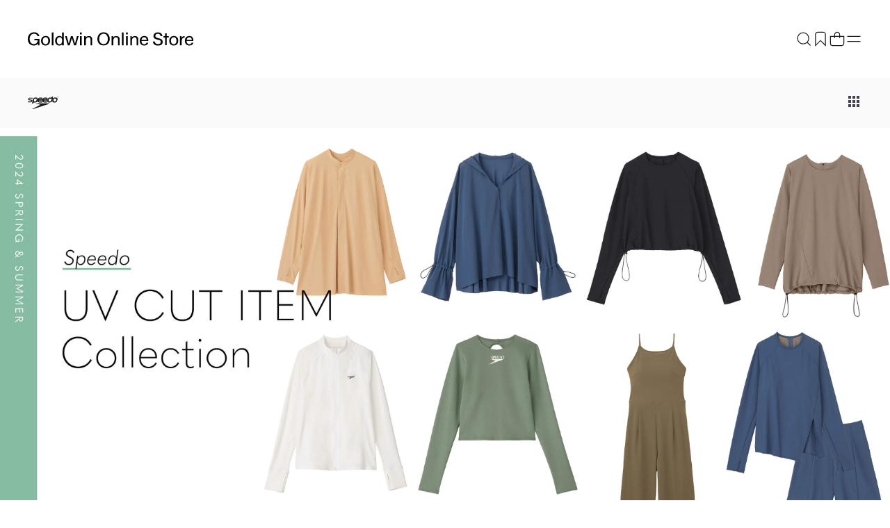

--- FILE ---
content_type: text/html;charset=UTF-8
request_url: https://www.goldwin.co.jp/ap/s/s?&fq=bd:GDW07&fq=tags:UV%E7%89%B9%E9%9B%86&pi3=27496&rows=84&sort=salesCD+desc%2Crk+desc&fq=-scls:n_out
body_size: 255088
content:

<!--/ise/select-->
<!-- _compareUrl==>s -->
<!--categoryName ===-->
<!--paramBrandCategory ===-->
<!--paramCategory ===-->
<!--paramCc1 ===-->
<!--paramCc2 ===-->
<!--paramCc3 ===-->
<!--paramPrice ===-->
<!--paramDiscount ===-->
<!--paramBrand ===bd:GDW07-->
<!--paramColor ===-->
<!--paramSize ===-->
<!--paramTags ===tags:UV特集-->
<!--paramBdc ===-->
<!--paramActivity ===-->
<!--paramFeature ===tags:UV特集-->
<!--paramExclusionBrand ===-->
<!--choiceBdMap ===1-->
<!--choiceCC1Map ===0-->
<!--choiceCC2Map ===0-->
<!--choiceCC3Map ===0-->
<!--choiceExclusionBdMap===0-->
<!--choiceActivityMap ===0-->
<!--choiceColorMap ===0-->
<!--choiceSizeGroupMap ===0-->
<!--choiceTagsMap ===1-->
<!--スピード-->
<!--/ise/select-->
<!-- リダイレクト対象外<br> -->
<!-- successsuccesssuccesssuccesssuccesssuccess -->
<!-- リダイレクト対象外<br> -->
<!-- successsuccesssuccesssuccesssuccesssuccess -->
<!-- リダイレクト対象外<br> -->
<!-- successsuccesssuccesssuccesssuccesssuccess -->
<!-- リダイレクト対象外<br> -->
<!-- successsuccesssuccesssuccesssuccesssuccess -->
<!-- リダイレクト対象外<br> -->
<!-- successsuccesssuccesssuccesssuccesssuccess -->
<!--スピード公式ストア-->
<!-- brand exit --> <!-- brand exit2 --> <!--choiceBdMap ===1--> <!--choiceCC1Map ===0--> <!--choiceCC2Map ===0--> <!--choiceCC3Map ===0--> <!--choiceActivityMap ===0--> <!--choiceColorMap ===0--> <!--choiceSizeGroupMap ===0--> <!--choiceTagsMap ===1--> <!-- vt=full&amp;onSSL=1&amp;&amp;fq=bd:GDW07&amp;fq=tags:UV%E7%89%B9%E9%9B%86&amp;pi3=27496&amp;rows=84&amp;sort=salesCD+desc%2Crk+desc&amp;fq=-scls:n_out --> <!-- check true -->
<!DOCTYPE html>
<html lang="ja">
<head>
<meta charset="utf-8">
<title>スピード公式ストア</title>
<meta name="description" content="スピード一覧。公式ストアならではの品ぞろえで新作や限定アイテム、特別価格のセール・アウトレット製品がどこよりも早く購入できます。5,000円以上のご購入で送料無料">
<meta name="keywords" content="スピード公式ストア,Goldwin Online Store,ゴールドウインオンラインストア,ファッション通販,ファッション,公式,通販">
<meta property="og:title" content="商品一覧 - Goldwin Online Store [ゴールドウイン]" />
<meta property="og:type" content="article" />
<meta property="og:url" content="https://www.goldwin.co.jp/ap/s/s?bd=GDW07" />
<meta property="og:image" content="https://www.goldwin.co.jp/static/full/images/store/ogp/speedo/ogp.png" />
<meta property="og:site_name" content="Goldwin Online Store" />
<meta property="og:description" content="スピード一覧。公式ストアならではの品ぞろえで新作や限定アイテム、特別価格のセール・アウトレット製品がどこよりも早く購入できます。5,000円以上のご購入で送料無料" />
<link rel='icon' type='image/x-icon' href="/static/full/images/favicon.ico?20250529120125" />
<link rel="shortcut icon" type="image/x-icon" href="/static/full/images/favicon.ico?20250529120125" />
<link rel="apple-touch-icon-precomposed" href="/static/full/images/apple-touch-icon.png?20240510193250" />
<meta http-equiv="Content-Type" content="text/html; charset=utf-8" />
<meta http-equiv="Pragma" content="no-cache" />
<meta http-equiv="Cache-Control" content="no-cache" />
<meta http-equiv="Expires" content="Thu, 01 Dec 1994 16:00:00 GMT" />
<meta name="Copyright" content="Goldwin Inc." />
<meta name="Slurp" content="NOYDIR" />
<meta name="robots" content="noindex">
<meta http-equiv="Content-Script-Type" content="text/javascript" />
<meta http-equiv="Content-Style-Type" content="text/css" />
<meta name="viewport" content="initial-scale=1.0, width=device-width">
<link rel="alternate" media="handheld" href="//www.goldwin.co.jp/" />
<link rel="stylesheet" type="text/css" href="/static/full/css/common.css?20200518154200"/>
<link rel="stylesheet" type="text/css" href="/static/full/css/store_common.css?20240109173110"/>
<link rel="stylesheet" type="text/css" href="/static/full/css/store_header.css?20240318182147" />
<link rel="stylesheet" type="text/css" href="/static/full/css/store_layout.css?20251216105247" />
<link rel="stylesheet" type="text/css" href="/static/full/css/store_menu.css?20240318182147" />
<link rel="stylesheet" type="text/css" href="/static/full/css/store_footer.css?20240318182147" />
<link rel="stylesheet" type="text/css" href="/static/full/css/store_side.css?20240712142914"/>
<link rel="stylesheet" type="text/css" href="/static/full/css/lib/swiper-bundle.css?20240410094455" />
<link rel="stylesheet" type="text/css" href="/static/full/css/lib/nouislider_modified.css">
<link rel="stylesheet" type="text/css" href="/static/full/css/page/page-store_list.css?20251208172808"/>
<link rel="stylesheet" type="text/css" href="/static/full/css/store_modal.css">
<link rel="stylesheet" type="text/css" href="/static/full/css/page-store_popupcart.css">
<link rel="stylesheet" type="text/css" href="/static/full/css/page/page-store_list_item_compare.css?20240130203916"/>
<script src="//ajax.googleapis.com/ajax/libs/jquery/1.10.2/jquery.min.js"></script>
<script src="//cdnjs.cloudflare.com/ajax/libs/underscore.js/1.5.1/underscore-min.js"></script>
<script src="//cdnjs.cloudflare.com/ajax/libs/underscore.string/2.3.3/underscore.string.min.js"></script>
<script src="//cdnjs.cloudflare.com/ajax/libs/json2/20121008/json2.js"></script>
<script src="//cdnjs.cloudflare.com/ajax/libs/moment.js/2.8.3/moment.min.js"></script>
<script src="//cdnjs.cloudflare.com/ajax/libs/numeral.js/1.4.5/numeral.min.js"></script>
<script>
// CDN fallback
(window.jQuery)
|| document.write('<script src="//www.goldwin.co.jp/adss/js/lib/jquery-1.10.2.js">\x3C/script>');
(window._)
|| document.write('<script src="//www.goldwin.co.jp/adss/js/lib/underscore-1.5.1.js">\x3C/script>');
(window._ && window._.string)
|| document.write('<script src="//www.goldwin.co.jp/adss/js/lib/underscore.string-2.3.3.js">\x3C/script>');
(window.JSON && window.JSON.stringify && window.JSON.parse)
|| document.write('<script src="//www.goldwin.co.jp/adss/js/lib/json2.js">\x3C/script>');
(window.moment)
|| document.write('<script src="//www.goldwin.co.jp/adss/js/lib/moment-2.8.3.js">\x3C/script>');
(window.moment)
|| document.write('<script src="//www.goldwin.co.jp/adss/js/lib/numeral-1.4.5.js">\x3C/script>');
</script>
<script src="//www.goldwin.co.jp/adss/js/lib/jquery.form.js?1.1"></script>
<!-- Basics -->
<script src="//www.goldwin.co.jp/adss/js/adss/namespace.js?1.1"></script>
<script src="//www.goldwin.co.jp/adss/js/adss/console.js?1.1"></script>
<script src="//www.goldwin.co.jp/adss/js/adss/resource.js?1.1"></script>
<script src="//www.goldwin.co.jp/adss/js/adss/util.js?1.1"></script>
<script src="//www.goldwin.co.jp/adss/js/adss/promotion.js?1.1"></script>
<script src="//www.goldwin.co.jp/adss/js/adss/cartAddItems.js?1.1"></script>
<script>
ADSS.Config.lang = 'ja';
ADSS.Config.appBaseUrl = '//www.goldwin.co.jp/ap/';
ADSS.Config.console.activate(false);
moment.locale('ja', {
weekdays: ['日曜日', '月曜日', '火曜日', '水曜日', '木曜日', '金曜日', '土曜日'],
weekdaysShort: ['日', '月', '火', '水', '木', '金', '土']
});
</script>
<script src="//www.goldwin.co.jp/adss/js/adss/bootstrap_front.js?1.1"></script>
<script src="//www.goldwin.co.jp/adss/js/adss/app.js?1.1"></script>
<script src="//www.goldwin.co.jp/ap/api/mem.js?1769142922161"></script>
<script type="text/javascript" src="/static/full/js/vendor_store.js?20240109175038"></script>
<script type="text/javascript" src="/static/full/js/common_store.js?20240304203318"></script>
<script type="text/javascript" src="/static/full/js/lib/swiper-bundle.js?20240402130720"></script>
<script type="text/javascript" src="/static/full/js/embla-carousel/embla-carousel.umd.js?20240109175034"></script>
<script type="text/javascript" src="/static/full/js/lib/placeholder.js?20200105144005"></script>
<script type="text/javascript" src="/static/common/js/common.js?20241119155710"></script>
<script type="text/javascript" src="/static/full/js/lib/slick.js?20200105144005"></script>
<script type="text/javascript" src="/static/common/js/blurTextAnimeControl.js?20240328120117"></script>
<script type="text/javascript" src="/static/full/js/page/page-store_list.js"></script>
<script type="text/javascript" src="/static/full/js/arrival_mail_dialog.js"></script>
<script type="text/javascript" src="/static/full/js/lib/nouislider.js"></script>
<script type="text/javascript" src="/static/full/js/page/page-store_list_item_compare.js"></script>
<script type="text/javascript" src="/static/full/js/page/page-store_item_compare_common.js"></script>
<script type="text/javascript" src="/static/full/js/imagesloaded.pkgd.js"></script>
<script type="text/javascript" src="/static/full/js/naviplus.js"></script>
<script type="text/javascript" src="/static/full/js/lib/lazysizes.min.js?20240312175556"></script>
<style>
.searchInfo {
display: none;
}
</style>
<script>
window.dataLayer = window.dataLayer || [];
dataLayer.push({
'user_id' : '',
'user_gender' : '',
'user_age' : '',
'user_rank' : ''
});
</script>
<!-- Google Tag Manager -->
<script>(function(w,d,s,l,i){w[l]=w[l]||[];w[l].push({'gtm.start':
new Date().getTime(),event:'gtm.js'});var f=d.getElementsByTagName(s)[0],
j=d.createElement(s),dl=l!='dataLayer'?'&l='+l:'';j.async=true;j.src=
'https://www.googletagmanager.com/gtm.js?id='+i+dl;f.parentNode.insertBefore(j,f);
})(window,document,'script','dataLayer','GTM-PQQD57G');</script>
<!-- End Google Tag Manager -->
<script>
window.dataLayer = window.dataLayer || [];
dataLayer.push({
'Page_Type' : 'Other',
'Customer_ID' : 'GDW99999999999',
'Prefectures' : '',
'Gender' : '',
'Age' : '',
'Customer_rank' : '',
});
</script>
<!-- SNS集客計測タグ Start -->
<script type="text/javascript" src="/static/full/js/jquery.cookie.js?20200703190551"/></script>
<script type="text/javascript" src="/static/full/js/staffStart.js?20230920173209"/></script>
<script type="text/javascript" src="https://static.staff-start.com/js/track/v2.0/ssviam/staffstart.ssviam.js"></script>
<script>
ssp = {
user_id: "",
session_id: getStaffStartCookie()
};
SsViaMedia.Request.pv(staffStart_merchantId, ssp);
</script>
<!-- SNS集客計測タグ End -->
<!-- SNAP PLAYＰＶ計測タグ Start -->
<script type="text/javascript" src="https://static.staff-start.com/js/track/v3.0/staffstart.min.js"></script>
<script>
var ss_pv_info = {
content_type: "1",
content_id: "",
user_id: "",
session_id: getStaffStartCookie()
};
</script>
<!-- SNAP PLAYＰＶ計測タグ End --><!-- _compareUrl==>s -->
<script type="text/javascript">
var searchBaseUrl = 'https://www.goldwin.co.jp/ap/s/s';
let siteCodeParam = "&siteCode=ec";
let zetaOutletParam = '';
let zetaBrandParam = '&fq=bd:GDW07';
$(function() {
let searchText = null;
let res = null;
let q_text = $('.header_search_form #q');
let zeta_q_text = $('.zeta_header_search_form #zeta_q');
/* キーワード検索履歴 */
let keywordHistory = $.cookie('suggest-keyword-history');
if (keywordHistory) {
let khArray = keywordHistory.split(',').reverse();
for (var i = 0; i < khArray.length && i < 5; i++) {
$('#keyword_history').append('<li class="fadeUpItem" onclick="javascript:locateSearchKeyword(this);">' + khArray[i] + '</li>');
};
}
if (typeof _ == 'function') {
/* 良く使われる検索キーワード検索 */
$.ajax({
url: 'https://goldwin.search.zetacx.net/api/suggest',
data : 'l=5&brandCode=GDW07' + siteCodeParam,
dataType : "json",
}).done(function(data, status, xhr) {
if (data != null && data.keyword != null) {
_.each(data.keyword, function(keyword) {
$('#keyword_zeta2').append('<li class="fadeUpItem" onclick="javascript:locateSearchKeyword(this);">' + keyword + '</li>');
});
}
});
}
zeta_q_text.keyup(function() {
if ( zeta_q_text.val() == '' ) {
$(".suggest_reset").hide();
$(".section_keyword_history").addClass("active");
$(".section_keyword_zeta2").addClass("active");
$(".section_category_zeta").removeClass("active");
$(".section_keyword_zeta").removeClass("active");
} else {
$(".suggest_reset").show();
$(".section_keyword_history").removeClass("active");
$(".section_keyword_zeta2").removeClass("active");
if (zeta_q_text.val() != searchText) {
searchText = zeta_q_text.val();
suggestZeta(searchText);
} else {
appendSuggest();
}
}
});
q_text.focus(function() {
//zeta_q_text.val(q_text.val());
$("body").addClass('suggest_open',function(){
zeta_q_text.focus();
});
if ( zeta_q_text.val() == '' || zeta_q_text.val() == zeta_q_text.attr('title')) {
$(".suggest_reset").hide();
$(".section_keyword_history").addClass("active");
$(".section_keyword_zeta2").addClass("active");
$(".section_category_zeta").removeClass("active");
$(".section_keyword_zeta").removeClass("active");
} else {
$(".suggest_reset").show();
$(".section_keyword_history").removeClass("active");
$(".section_keyword_zeta2").removeClass("active");
if (res == null) {
suggestZeta(q_text.val());
} else {
appendSuggest();
}
}
searchText = q_text.val();
});
zeta_q_text.blur(function() {
/*
setTimeout(function(){
closeSujest();
clearSuggest();
}, 500 );
*/
});
function suggestZeta(qWord) {
siteCodeParam = "&siteCode=ec";
let dataParam = 'q_word=' + qWord;
dataParam = dataParam + '&brandCode=GDW07';
dataParam = dataParam + siteCodeParam;
$.ajax({
url: 'https://goldwin.search.zetacx.net/api/suggest',
data : dataParam,
dataType : "json",
}).done(function(data, status, xhr) {
res = data;
appendSuggest();
});
}
function clearSuggest() {
//$('#keyword_history').html('');
$('#keyword_zeta').html('');
$('#category_zeta').html('');
}
function appendSuggest() {
clearSuggest();
if (res != null && res.keyword != null) {
_.each(res.keyword, function(keyword) {
$('#keyword_zeta').append('<li class="fadeUpItem" onclick="javascript:locateSearchKeyword(this);">' + keyword + '</li>');
});
_.each(res.category, function(category) {
$('#category_zeta').append('<li class="fadeUpItem" ' + 'data-categoryId="' + category.categoryId + '" onclick="javascript:locateSearchCategory(this);">' + category.categoryName + '</li>');
});
}
$(".section_category_zeta").addClass("active");
$(".section_keyword_zeta").addClass("active");
}
function closeSujest() {
$("#q").val($("#zeta_q").val());
$(".section_category_zeta").removeClass("active");
$(".section_keyword_zeta").removeClass("active");
$('body').removeClass('suggest_open')
}
$('body').on('click', '.suggest_page-mask', function () {
$('body').removeClass('suggest_open')
clearSuggest();
return false;
});
$('body').on('click', '.suggest_close', function () {
$('body').removeClass('suggest_open')
clearSuggest();
return false;
});
});
function locateSearchCategory(obj) {
let cc = $(obj).attr('data-categoryId');
if (!cc) {
} else if (cc.length == 1) {
location.href = searchBaseUrl + '?cc1=' + cc + zetaBrandParam + zetaOutletParam;
} else if (cc.length == 2) {
location.href = searchBaseUrl + '?cc2=' + cc + zetaBrandParam + zetaOutletParam;
} else if (cc.length == 4) {
location.href = searchBaseUrl + '?cc3=' + cc + zetaBrandParam + zetaOutletParam;
}
}
function locateSearchKeyword(obj) {
siteCodeParam = "&siteCode=ec";
let keyword = obj.innerText;
let keywordHistory = $.cookie('suggest-keyword-history');
if (!keywordHistory) {
$.cookie('suggest-keyword-history', keyword, {expires:1, path:'/', secure:true});
} else if (keywordHistory.indexOf(keyword) == -1) {
$.cookie('suggest-keyword-history', keywordHistory + ',' + keyword, {expires:1, path:'/', secure:true});
}
location.href = searchBaseUrl + toSearchCondition(keyword) + zetaBrandParam + zetaOutletParam + siteCodeParam;
}
function toSearchCondition(keyword) {
if (!keyword) {
return '';
}
return '?search=' + ADSS.Util.asSolrSafeString(keyword).replace(/%5C/g, "");
}
</script>
<!-- WorldShopping Checkout -->
<script type="text/javascript" charset="UTF-8" async="true" src="https://checkout-api.worldshopping.jp/v1/script?token=goldwin_co_jp"></script>
<!-- End WorldShopping Checkout -->
<!-- KARTE Blocks start -->
<script src="https://cdn-blocks.karte.io/1e2c653eb6ab9894afd56cae8fe1da25/builder.js"></script>
<!-- KARTE Blocks end -->
</head>
<!--/ise/select--><body>
<!-- Google Tag Manager (noscript) -->
<noscript><iframe src="https://www.googletagmanager.com/ns.html?id=GTM-PQQD57G"
height="0" width="0" style="display:none;visibility:hidden"></iframe></noscript>
<!-- End Google Tag Manager (noscript) -->
	<div id="pagetop" class="wrapper"><!-- wrapper Start -->
<!--rawRequest.getRequestURL() === http://www.goldwin.co.jp/front-app/s/s-->
<!-- _compareUrl==>s -->



<script type="text/javascript">
	var searchBaseUrl = 'https://www.goldwin.co.jp/ap/s/s';
	var zeta_toFullWidth = function(value) {
		if (!value) return value;
		return String(value).replace(/[!-~]/g, function(all) {
			return String.fromCharCode(all.charCodeAt(0) + 0xFEE0);
		});
	};
	function zeta_isHanEisu(str){
	  str = (str==null)?"":str;
	  if(str.match(/^[A-Za-z0-9]*$/)){
		return true;
	  }else{
		return false;
	  }
	}
	function headerZetaKwSearch() {
		var kw = $('#zeta_q').val();
		var chkkw = kw;
		if ( kw == "何をお探しですか" ) {
			kw = "";
		}else{
			let keywordHistory = $.cookie('suggest-keyword-history');
			if (!keywordHistory) {
				$.cookie('suggest-keyword-history', kw, {expires:1, path:'/', secure:true});
			} else if (keywordHistory.indexOf(kw) == -1) {
				$.cookie('suggest-keyword-history', keywordHistory + ',' + kw, {expires:1, path:'/', secure:true});
			}

			if (kw.length  == 1 && !zeta_isHanEisu(chkkw)){
				kw = zeta_toFullWidth(kw);
			//	kw = "&fq=text:" + ADSS.Util.asSolrSafeString(kw) + "&search=" + ADSS.Util.asSolrSafeString(kw);
				kw = ADSS.Util.asSolrSafeString(kw);
			}else{
			//	kw = "&fq=text:" + ADSS.Util.asSolrSafeString(kw) + "&search=" + ADSS.Util.asSolrSafeString(kw);
				kw = ADSS.Util.asSolrSafeString(kw);
			}
		}
			let outletParam = '';
		//GDW07
		//location.href = searchBaseUrl + '?rows=84&sort=rk+desc,fsdt+desc&fq=scls:n_*' + kw.replace(/%5C/g, "");
			location.href = searchBaseUrl + '?search=' + kw.replace(/%5C/g, "") + '&fq=bd:GDW07' + outletParam + siteCodeParam ;
	}
	function zeta_toFullWidth(elm) {
		return elm.value.replace(/[ -/:-@\[-~]/g, function(s){
			return String.fromCharCode(s.charCodeAt(0)+0xFEE0);
		});
	}

	$(function(){
		$('.suggest_reset').on('click',function(){
			$("#zeta_q").val("");
			$("#zeta_q").keyup();
		});
	});

</script>

<form class="zeta_header_search_form" name="zeta_headSearchForm" method="get" onSubmit="headerZetaKwSearch();return false;">
	<div class="suggest_page-mask"></div>
	<div class="section_zeta_suggest">
		<div class="section_zeta_suggest_wrapper">
			<div class="suggest_close"><span class="suggest_close__icon"></span></div>

			<div class="section_zeta_suggest_input">
				<input type="text" id="zeta_q" name="zeta_q" placeholder="何をお探しですか" class="header_search_input js-placeholder" value="" autocomplete="off" placeholder="何をお探しですか" autofocus>
				<input type="image" src="/static/full/images/header/zeta_suggest_search.png?20231018" alt="検索" name="search-btn" class="itforecCpSearch_searchBtn" id="btn_search">
				<div class="suggest_reset"><span class="suggest_reset__icon"></span></div>
			</div>
			<div class="zeta_suggest_list_wrapper">
				<div class="section_keyword_history">
					<div class="category_zeta_title zeta_suggest_title">キーワード検索履歴</div>
					<ul id="keyword_history"></ul>
				</div>
				<div class="section_keyword_zeta2">
					<div class="keyword_zeta_title zeta_suggest_title">良く使われる検索キーワード</div>
					<ul id="keyword_zeta2"></ul>
				</div>
				<div class="section_keyword_zeta">
					<div class="keyword_zeta_title zeta_suggest_title">キーワード</div>
					<ul id="keyword_zeta"></ul>
				</div>
				<div class="section_category_zeta">
					<div class="category_zeta_title zeta_suggest_title">カテゴリ</div>
					<ul id="category_zeta"></ul>
				</div>
			</div>
		</div>
	</div>
</form>


					<!--is store-->

<script src="//www.goldwin.co.jp/adss/js/adss/favorite.js?1.1"></script>
<script type="text/javascript">
	// バッチ更新
	ADSS.EcApp.Favorite.updBatch($(".header-user-list .fusenshi .no"), $(".header-user-list .fusenshi"));
</script>
<div id="site_body">
	<div id="site_container">

		<div id="site_main">

<div class="drawer_main store_menu">
	<div class="drawer_bg"></div>
	<div class="drawer_menu">
		<div class="drawer_wrapper">
			<div class="drawer_inner">
				<div id="drawerBody" class="drawer_body">
					<div id="drawerContent" class="drawer_content">
						<div class="store_menu_brand_logo">
							<a href="/store/"><span><img src="/static/full/images/store/logo_white_store.svg" alt="Goldwin Online Store"></span></a>
							<div class="drawer_close">
							</div>
						</div>
						<div class="store_menu_scroll">
							<div class="store_menu_top_area">
					<div class="member_nav_login"><a href="https://www.goldwin.co.jp/ap/member/login"><span>会員登録/ログイン</span></a></div>
<div class="store_menu_checkitem"><!-- store_menu_checkitem Start -->
	<dl>
		<dt class="slideUp">最近チェックした製品</dt>
		<dd class="slideUp embla">
			<ul id="store_menu_recently_container" class="store_menu_recently_list embla__viewport"></ul>
		</dd>
	</dl>
</div><!-- store_menu_checkitem End -->
<script id="store_menu_recently_list_template" type="text/template">
	{{ data.linkUrl = ADSS.Config.appBaseUrl + 'item/i/m/' + data.doc.mkcode; }}
	{{ data.imageUrl = '//itemimg.goldwin.co.jp/itemimg/' + data.doc.bd + '/' + data.doc.cd + '/01_001-240.jpg'; }}

	<li class="store_menu_recently_item">
		<a class="store_menu_recently_link" href="{{= data.linkUrl }}">
			<div class="store_menu_recently_photo">
				<img src="{{= data.imageUrl }}" width="120" height="160" alt="{{= data.doc.name }}" class="store_menu_recently_image">
			</div>
		</a>
	</li>
</script>
<script type="text/javascript">
	$(function() {
		// 最近見た商品のコンテナ
		var $container = $('#store_menu_recently_container');
		// 最近見た商品を取得
		var recentlyViewedItems = ADSS.Promotion.getRecentlyViewedItems();
		// 最近見た商品の保存数
		var myLimit = 21;
		// 最近見た商品を描画
		if (recentlyViewedItems.length > 0) {
			var template = _.template($('#store_menu_recently_list_template').html());
			var query = 'wt=json&fl=ID,mkcode,bd,cd,name&rows=' + (myLimit - 1) + '&dfq=scls:*&fq=';
			var isFirst = true;
			_.each(recentlyViewedItems, function(solrId) {
					query += ((isFirst ? '' : ' OR ') + 'ID:' + solrId);
					isFirst = false;
			});
			$.ajax({
					url: '/ise/select',
					data: query,
					async: true,
					dataType: "json",
			}).done(function(data, status, xhr) {
				var docs = data.response.docs;
				var count = 0;
				$container.html("");
				_.each(recentlyViewedItems, function(solrId) {
					var doc = _.findWhere(docs, { ID: solrId });
					if ( doc ) {
						$container.append(template({ doc: doc }));
						count++;
					}
				});
			});
		} else {
			$(".store_menu_checkitem").remove();
		}
	});
</script>
<script type="module">
const OPTIONS = {align: 'start', slidesToScroll: 1, dragFree: true, containScroll: 'trimSnaps'}

const emblaNode = document.querySelector('.store_menu_checkitem .embla')
const viewportNode = emblaNode.querySelector('.store_menu_checkitem .embla__viewport')

const emblaApi = EmblaCarousel(emblaNode , OPTIONS)

emblaApi
</script>

							</div>
		<div class="store_menu_member_nav slideUp"><!-- store_menu_member_nav Start -->
			<ul>
				<li class="member_nav_favorite">
					<a href="https://www.goldwin.co.jp/ap/member/favorite/list">
						<span>
							<svg xmlns="http://www.w3.org/2000/svg" width="1em" height="1em" fill="none" stroke="#fff" viewBox="0 0 24 24" aria-hidden="true" focusable="false"><path stroke-miterlimit="10" stroke-width="1.2" d="M19.2 21.412 12 14.4l-7.2 7.2V5.775A3.37 3.37 0 0 1 8.175 2.4h7.837c1.868 0 3.188 1.32 3.188 3.187v15.825Z"></path></svg>
						</span>
						お気に入り
					</a>
				</li>
				<li class="member_nav_cart">
					<a href="https://www.goldwin.co.jp/ap/cartMultiple/show">
						<span>
							<svg xmlns="http://www.w3.org/2000/svg" width="1em" height="1em" fill="none" viewBox="0 0 24 24" aria-hidden="true" focusable="false"><path stroke="#1A1A1A" stroke-miterlimit="10" stroke-width="1.2" d="M2.4 8.4h19.2v10.2a3 3 0 0 1-3 3H5.4a3 3 0 0 1-3-3V8.4Z"></path><path stroke="#1A1A1A" stroke-miterlimit="10" stroke-width="1.2" d="M8.4 10.8V6a3.6 3.6 0 0 1 7.2 0v4.8"></path></svg>
						</span>
						カート
						<span id="store_menu_cart_total">
							<script type="text/javascript">
								if ( adss_cartMultiple['amount'] != 0 ) {
									document.write('<span class="store_menu_cart_item">' + adss_cartMultiple['piece'] + '</span>');
								}
							</script>
						</span>						
					</a>
				</li>
			</ul>
		</div>

		<!-- nav End -->
							<div class="store_menu_nav_wrap slideUp">
								<div class="store_menu_nav_title_wrap">
									<h3 class="store_menu_nav_title">探す</h3>
								</div>
								<nav class="store_menu_item_nav">
									<div class="store_menu_nav_content">
										<ul class="store_menu_nav_list">
											<li class="store_menu_nav_item slideUp"><a class="menu_drilldown_next menu_drilldown_brand" href="#menu_brand">ブランド</a></li>
											<li class="store_menu_nav_item slideUp"><a class="menu_drilldown_next menu_drilldown_activity" href="#menu_activity">アクティビティ</a></li>
											<li class="store_menu_nav_item slideUp"><a class="menu_drilldown_next menu_drilldown_category" href="#menu_category">カテゴリー</a></li>
											<li class="store_menu_nav_item slideUp"><a class="menu_drilldown_next menu_drilldown_category" href="#menu_mens">メンズ</a></li>
											<li class="store_menu_nav_item slideUp"><a class="menu_drilldown_next menu_drilldown_category" href="#menu_ladies">レディース</a></li>
											<li class="store_menu_nav_item slideUp"><a class="menu_drilldown_next menu_drilldown_category" href="#menu_kids">キッズ・ベビー</a></li>
											<li class="store_menu_nav_item slideUp"><a class="menu_drilldown_next menu_drilldown_category" href="#menu_sale">セール・アウトレット</a></li>
											<li class="store_menu_nav_item slideUp"><a href="https://www.goldwin.co.jp/ap/s/s?fq=icon:new+OR+newColorFlg:1" class="store_menu_item_link"><span>新着</span></a></li>
											<li class="store_menu_nav_item slideUp"><a href="https://www.goldwin.co.jp/ap/s/s?fq=newColorFlg:2" class="store_menu_item_link"><span>限定</span></a></li>
											<li class="store_menu_nav_item slideUp"><a href="https://www.goldwin.co.jp/store/feature/" class="store_menu_item_link"><span>特集</span></a></li>
											<li class="store_menu_nav_item slideUp"><a href="https://www.goldwin.co.jp/store/contents/giftguide/" class="store_menu_item_link"><span>ギフト</span></a></li>
										</ul>
									</div>
								</nav>
							</div>
<div class="store_menu_sub_nav_wrap"><!-- nav Start -->
		<div class="store_menu_nav_title_wrap slideUp">
			<h3 class="store_menu_nav_title">もっと知る</h3>
		</div>
		<div class="store_menu_sub_nav">
			<div class="store_menu_sub_nav_item slideUp" >
				<a class="menu_drilldown_next menu_drilldown_service" href="#menu_service">オーダー＆サービス</a>
			</div>
			<div class="store_menu_sub_nav_item slideUp"><a class="store_menu_sub_nav_item_link" href="/store/about/"><span class="store_menu_sub_nav_item_text">はじめての方へ</span></a></div>
			<div class="store_menu_sub_nav_item slideUp"><a class="store_menu_sub_nav_item_link" href="/store/guide/"><span class="store_menu_sub_nav_item_text">ショッピングガイド</span></a></div>
			<div class="store_menu_sub_nav_item slideUp"><a class="store_menu_sub_nav_item_link" href="/store/shoplist/"><span class="store_menu_sub_nav_item_text">ショップリスト</span></a></div>
			<div class="store_menu_sub_nav_item slideUp"><a class="store_menu_sub_nav_item_link" href="/store/styling/"><span class="store_menu_sub_nav_item_text">スタイリング</span></a></div>
			<div class="store_menu_sub_nav_item slideUp"><a class="store_menu_sub_nav_item_link" href="/store/blog/"><span class="store_menu_sub_nav_item_text">ショップブログ</span></a></div>
			<div class="store_menu_sub_nav_item slideUp"><a class="store_menu_sub_nav_item_link" href="/store/material/"><span class="store_menu_sub_nav_item_text">素材について</span></a></div>
		</div>
</div>
<!-- nav End -->
					<div class="store_menu_sns">
						<a class="store_menu_sns_link" href="https://www.instagram.com/goldwin_onlinestore/" target="_blank">
							<svg xmlns="http://www.w3.org/2000/svg" width="32" height="32" fill="#9D9D9D" viewBox="0 0 32 33">
								<path d="M16.003 9.105c-3.764 0-6.882 3.064-6.882 6.882a6.86 6.86 0 0 0 6.882 6.881c3.817 0 6.881-3.118 6.881-6.881 0-3.764-3.118-6.882-6.881-6.882Zm0 11.29c-2.42 0-4.409-1.99-4.409-4.408 0-2.42 1.99-4.409 4.409-4.409 2.42 0 4.408 1.99 4.408 4.409 0 2.419-1.989 4.408-4.408 4.408ZM23.153 10.503a1.56 1.56 0 1 0 0-3.119 1.56 1.56 0 0 0 0 3.119Z"></path>
								<path d="M27.184 4.911c-1.398-1.451-3.387-2.204-5.645-2.204H10.464c-4.678 0-7.796 3.118-7.796 7.796v11.021c0 2.312.753 4.301 2.258 5.753 1.452 1.398 3.387 2.097 5.591 2.097h10.968c2.312 0 4.248-.753 5.645-2.097 1.452-1.398 2.205-3.387 2.205-5.699V10.503c0-2.258-.753-4.194-2.15-5.592Zm-.215 16.667c0 1.667-.591 3.01-1.56 3.925-.967.914-2.31 1.398-3.924 1.398H10.517c-1.612 0-2.957-.484-3.924-1.398-.968-.968-1.452-2.312-1.452-3.979V10.503c0-1.613.484-2.957 1.452-3.925.914-.914 2.312-1.398 3.924-1.398h11.076c1.613 0 2.957.484 3.924 1.452.914.968 1.452 2.312 1.452 3.87v11.076Z"></path>
							</svg>
						</a>
						<a class="store_menu_sns_link" href="https://page.line.me/182zswsn" target="_blank">
							<svg xmlns="http://www.w3.org/2000/svg" width="32" height="32" fill="#9D9D9D" viewBox="0 0 32 33">
								<path d="M15.999 1.374c-8.1 0-14.667 6.566-14.667 14.666 0 8.101 6.566 14.667 14.667 14.667 8.1 0 14.666-6.566 14.666-14.667C30.665 7.94 24.1 1.374 16 1.374Zm7.682 18.7c-2.054 2.365-6.647 5.245-7.692 5.685-1.045.44-.891-.28-.848-.528l.139-.838c.033-.25.067-.638-.032-.885-.11-.273-.544-.415-.863-.483-4.705-.622-8.188-3.912-8.188-7.84 0-4.382 4.392-7.945 9.79-7.945 5.399 0 9.792 3.564 9.792 7.945 0 1.754-.68 3.333-2.1 4.889h.002Z"></path>
								<path d="M14.006 13.069h-.694a.187.187 0 0 0-.187.187v4.272c0 .104.084.187.187.187h.694a.187.187 0 0 0 .187-.187v-4.272a.187.187 0 0 0-.187-.187ZM12.348 16.648H10.48v-3.391a.188.188 0 0 0-.187-.188h-.695a.187.187 0 0 0-.187.188v4.273c0 .104.084.187.187.187h2.751a.187.187 0 0 0 .187-.187v-.695a.188.188 0 0 0-.187-.187ZM18.731 13.069h-.695a.187.187 0 0 0-.187.187v2.538l-1.955-2.64-.014-.02h-.001l-.011-.012-.004-.003-.01-.008-.005-.004a.04.04 0 0 0-.01-.006l-.006-.004-.01-.005-.006-.003a.052.052 0 0 0-.01-.005l-.007-.002c-.004 0-.008-.002-.011-.003l-.006-.002c-.004 0-.008-.002-.011-.003h-.009l-.01-.002h-.706a.187.187 0 0 0-.188.187v4.274c0 .103.084.187.187.187h.695a.187.187 0 0 0 .187-.187v-2.538l1.957 2.644a.18.18 0 0 0 .05.049l.013.007c.002 0 .003.002.005.003l.01.004.008.004.006.002a.066.066 0 0 0 .013.004h.003a.212.212 0 0 0 .048.006h.69a.187.187 0 0 0 .187-.187v-4.274a.187.187 0 0 0-.187-.187v-.001ZM22.524 13.069h-2.751a.187.187 0 0 0-.187.187v4.273c0 .104.083.187.187.187h2.75a.187.187 0 0 0 .188-.187v-.695a.188.188 0 0 0-.187-.187h-1.87v-.721h1.87a.187.187 0 0 0 .187-.187v-.694a.188.188 0 0 0-.187-.187h-1.87v-.722h1.87a.187.187 0 0 0 .187-.186v-.694a.188.188 0 0 0-.187-.187Z"></path>
							</svg>
						</a>
						<a class="store_menu_sns_link" href="https://www.facebook.com/Goldwin.jp" target="_blank" >
							<svg xmlns="http://www.w3.org/2000/svg" width="32" height="32" fill="#9D9D9D" viewBox="0 0 32 33">
								<path fill-rule="evenodd" d="M16 30.04c7.732 0 14-6.268 14-14s-6.268-14-14-14-14 6.268-14 14 6.268 14 14 14Zm4.961-16.118-.49 3.135h-2.575v7.579a11.347 11.347 0 0 1-3.454 0v-7.579h-2.806v-3.135h2.806v-2.39c0-2.717 1.65-4.219 4.175-4.219 1.209 0 2.474.212 2.474.212v2.669h-1.394c-1.373 0-1.8.836-1.8 1.694v2.034h3.064Z" clip-rule="evenodd"></path>
							</svg>
						</a>
					</div>
						</div>
					</div>

<div class="menu_brand menu_drilldown drilldown2">
	<div class="menu_drilldown_wrap">
		<div class="menu_drilldown_prev"><span class="menu_drilldown_text">ブランド</span></div>
		<ul class="menu_drilldown_list">
			<li class="menu_drilldown_item"><a href="/store/brand/" class="store_menu_item_link"><span class="store_menu_item_text">一覧を見る</span></a></li>
			<li class="menu_drilldown_item">
					<a href="/store/brand/goldwin/" class="store_menu_item_link">
					<span class="store_menu_item_text">Goldwin</span>
					</a>
			</li>
			<li class="menu_drilldown_item">
					<a href="/store/brand/tnf/" class="store_menu_item_link">
					<span class="store_menu_item_text">THE NORTH FACE</span>
					</a>
			</li>
			<li class="menu_drilldown_item">
					<a href="/store/brand/hellyhansen/" class="store_menu_item_link">
					<span class="store_menu_item_text">HELLY HANSEN</span>
					</a>
			</li>
			<li class="menu_drilldown_item">
					<a href="/store/brand/canterbury/" class="store_menu_item_link">
					<span class="store_menu_item_text">canterbury</span>
					</a>
			</li>
			<li class="menu_drilldown_item">
					<a href="/store/brand/speedo/" class="store_menu_item_link">
					<span class="store_menu_item_text">Speedo</span>
					</a>
			</li>
			<li class="menu_drilldown_item">
					<a href="/store/brand/neutralworks/" class="store_menu_item_link">
					<span class="store_menu_item_text">NEUTRALWORKS.</span>
					</a>
			</li>
			<li class="menu_drilldown_item">
					<a href="/store/brand/icebreaker/" class="store_menu_item_link">
					<span class="store_menu_item_text">icebreaker</span>
					</a>
			</li>
			<li class="menu_drilldown_item">
					<a href="/store/brand/macpac/" class="store_menu_item_link">
					<span class="store_menu_item_text">macpac</span>
					</a>
			</li>
			<li class="menu_drilldown_item">
					<a href="/store/brand/andperse/" class="store_menu_item_link">
					<span class="store_menu_item_text">and per se</span>
					</a>
			</li>
			<li class="menu_drilldown_item">
					<a href="/store/brand/sunski/" class="store_menu_item_link">
					<span class="store_menu_item_text">SUNSKI</span>
					</a>
			</li>
			<li class="menu_drilldown_item">
					<a href="/store/brand/fischer/" class="store_menu_item_link">
					<span class="store_menu_item_text">FISCHER</span>
					</a>
			</li>
			<li class="menu_drilldown_item">
					<a href="/store/brand/allbirds/" class="store_menu_item_link">
					<span class="store_menu_item_text">Allbirds</span>
					</a>
			</li>
		</ul>
	</div>
</div>



<div class="menu_activity menu_drilldown drilldown2">
	<div class="menu_drilldown_wrap">
		<div class="menu_drilldown_prev"><span class="menu_drilldown_text">アクティビティ</span></div>
		<ul class="menu_drilldown_list">
			<li class="menu_drilldown_item"><a href="/store/activity/" class="store_menu_item_link"><span class="store_menu_item_text">一覧を見る</span></a></li>
			<li class="menu_drilldown_item">
				<a href="/store/activity/camp/" class="store_menu_item_link"><span class="store_menu_item_text">キャンプ</span></a>
			</li>
			<li class="menu_drilldown_item">
				<a href="/store/activity/climbing/" class="store_menu_item_link"><span class="store_menu_item_text">クライミング</span></a>
			</li>
			<li class="menu_drilldown_item">
				<a href="/store/activity/trekking/" class="store_menu_item_link"><span class="store_menu_item_text">トレッキング/ ハイキング</span></a>
			</li>
			<li class="menu_drilldown_item">
				<a href="/store/activity/running/" class="store_menu_item_link"><span class="store_menu_item_text">ランニング</span></a>
			</li>
			<li class="menu_drilldown_item">
				<a href="/store/activity/lifestyle/" class="store_menu_item_link"><span class="store_menu_item_text">ライフスタイル</span></a>
			</li>
			<li class="menu_drilldown_item">
				<a href="/store/activity/yoga/" class="store_menu_item_link"><span class="store_menu_item_text">ヨガ</span></a>
			</li>
			<li class="menu_drilldown_item">
				<a href="/store/activity/swimming/" class="store_menu_item_link"><span class="store_menu_item_text">スイミング</span></a>
			</li>
			<li class="menu_drilldown_item">
				<a href="/store/activity/marinesports/" class="store_menu_item_link"><span class="store_menu_item_text">マリンスポーツ</span></a>
			</li>
			<li class="menu_drilldown_item">
				<a href="/store/activity/training/" class="store_menu_item_link"><span class="store_menu_item_text">トレーニング</span></a>
			</li>
			<li class="menu_drilldown_item">
				<a href="/store/activity/snowsports/" class="store_menu_item_link"><span class="store_menu_item_text">スノースポーツ</span></a>
			</li>
			<li class="menu_drilldown_item">
				<a href="/store/activity/golf/" class="store_menu_item_link"><span class="store_menu_item_text">ゴルフ</span></a>
			</li>
			<li class="menu_drilldown_item">
				<a href="/store/activity/travel/" class="store_menu_item_link"><span class="store_menu_item_text">トラベル・ビジネス</span></a>
			</li>
			<li class="menu_drilldown_item">
				<a href="/store/activity/rugby/" class="store_menu_item_link"><span class="store_menu_item_text">ラグビー</span></a>
			</li>
			<li class="menu_drilldown_item">
				<a href="/store/activity/motorsports/" class="store_menu_item_link"><span class="store_menu_item_text">モータースポーツ</span></a>
			</li>
		</ul>
	</div>
</div>

<div class="menu_category menu_drilldown drilldown2">
	<div class="menu_drilldown_wrap">
		<div class="menu_drilldown_prev"><span class="menu_drilldown_text">カテゴリー</span></div>
		<ul id="menu_nav_container" class="menu_drilldown_list"></ul>
	</div>
</div>
<script type="text/template" id="template-menu-large-category">
	<li class="menu_drilldown_item">
		<a class="menu_drilldown_toggle" href="javascript:void(0);">{{=data.category.name}}</a>
		<div class="menu_drilldown_toggle_list">
			<ul class="menu_drilldown_toggle_list_inner">
				<li class="menu_drilldown_toggle_item"><a class="store_menu_item_link" href="{{=data.category.link}}"><span class="store_menu_item_text">すべての{{=data.category.name}}</span></a></li>
				{{ _.each(data.category.medium ,function(mCategory) { }}
				<li class="menu_drilldown_toggle_item"><a class="store_menu_item_link" href="{{=mCategory.link}}"><span class="store_menu_item_text">{{=mCategory.name}}</span></a></li>
				{{ }); }}
			</ul>
		</div>
	</li>
</script>


<script type="text/javascript">
	var _categoryTree = {};
			_categoryTree["I"] = {};
		_categoryTree["I"]["IA"] = "";
		_categoryTree["I"]["IB"] = "";
		_categoryTree["I"]["IC"] = "";
		_categoryTree["I"]["ID"] = "";
		_categoryTree["I"]["IE"] = "";
		_categoryTree["I"]["IF"] = "";
		_categoryTree["I"]["IP"] = "";
		_categoryTree["A"] = {};
		_categoryTree["A"]["AA"] = "";
		_categoryTree["A"]["AB"] = "";
		_categoryTree["A"]["AC"] = "";
		_categoryTree["A"]["AP"] = "";
		_categoryTree["A"]["AF"] = "";
		_categoryTree["A"]["AD"] = "";
		_categoryTree["A"]["AE"] = "";
		_categoryTree["A"]["AH"] = "";
		_categoryTree["A"]["AI"] = "";
		_categoryTree["A"]["AL"] = "";
		_categoryTree["A"]["AK"] = "";
		_categoryTree["A"]["AN"] = "";
		_categoryTree["A"]["AJ"] = "";
		_categoryTree["A"]["AO"] = "";
		_categoryTree["A"]["AQ"] = "";
		_categoryTree["A"]["AM"] = "";
		_categoryTree["A"]["AZ"] = "";
		_categoryTree["B"] = {};
		_categoryTree["B"]["BA"] = "";
		_categoryTree["B"]["BF"] = "";
		_categoryTree["B"]["BG"] = "";
		_categoryTree["B"]["BC"] = "";
		_categoryTree["B"]["BE"] = "";
		_categoryTree["B"]["BD"] = "";
		_categoryTree["B"]["BZ"] = "";
		_categoryTree["C"] = {};
		_categoryTree["C"]["CB"] = "";
		_categoryTree["C"]["CH"] = "";
		_categoryTree["C"]["CC"] = "";
		_categoryTree["C"]["CA"] = "";
		_categoryTree["C"]["CI"] = "";
		_categoryTree["C"]["CJ"] = "";
		_categoryTree["C"]["CD"] = "";
		_categoryTree["C"]["CK"] = "";
		_categoryTree["C"]["CE"] = "";
		_categoryTree["C"]["CF"] = "";
		_categoryTree["C"]["CG"] = "";
		_categoryTree["C"]["CZ"] = "";
		_categoryTree["D"] = {};
		_categoryTree["D"]["DA"] = "";
		_categoryTree["D"]["DC"] = "";
		_categoryTree["D"]["DB"] = "";
		_categoryTree["D"]["DH"] = "";
		_categoryTree["D"]["DD"] = "";
		_categoryTree["D"]["DE"] = "";
		_categoryTree["D"]["DG"] = "";
		_categoryTree["D"]["DF"] = "";
		_categoryTree["D"]["DI"] = "";
		_categoryTree["D"]["DJ"] = "";
		_categoryTree["D"]["DK"] = "";
		_categoryTree["D"]["DZ"] = "";
		_categoryTree["E"] = {};
		_categoryTree["E"]["EB"] = "";
		_categoryTree["E"]["ED"] = "";
		_categoryTree["E"]["EC"] = "";
		_categoryTree["E"]["EE"] = "";
		_categoryTree["E"]["EN"] = "";
		_categoryTree["E"]["EL"] = "";
		_categoryTree["E"]["EU"] = "";
		_categoryTree["E"]["EK"] = "";
		_categoryTree["E"]["EI"] = "";
		_categoryTree["E"]["EJ"] = "";
		_categoryTree["E"]["EF"] = "";
		_categoryTree["E"]["EM"] = "";
		_categoryTree["E"]["EA"] = "";
		_categoryTree["E"]["EG"] = "";
		_categoryTree["E"]["EH"] = "";
		_categoryTree["E"]["ET"] = "";
		_categoryTree["E"]["EP"] = "";
		_categoryTree["E"]["ES"] = "";
		_categoryTree["E"]["ER"] = "";
		_categoryTree["E"]["EO"] = "";
		_categoryTree["E"]["EQ"] = "";
		_categoryTree["E"]["EZ"] = "";
		_categoryTree["F"] = {};
		_categoryTree["F"]["FC"] = "";
		_categoryTree["F"]["FB"] = "";
		_categoryTree["F"]["FK"] = "";
		_categoryTree["F"]["FG"] = "";
		_categoryTree["F"]["FE"] = "";
		_categoryTree["F"]["FA"] = "";
		_categoryTree["F"]["FD"] = "";
		_categoryTree["F"]["FH"] = "";
		_categoryTree["F"]["FF"] = "";
		_categoryTree["F"]["FI"] = "";
		_categoryTree["F"]["FL"] = "";
		_categoryTree["F"]["FJ"] = "";
		_categoryTree["F"]["FZ"] = "";
		_categoryTree["G"] = {};
		_categoryTree["G"]["GD"] = "";
		_categoryTree["G"]["GE"] = "";
		_categoryTree["G"]["GA"] = "";
		_categoryTree["G"]["GF"] = "";
		_categoryTree["G"]["GI"] = "";
		_categoryTree["G"]["GH"] = "";
		_categoryTree["G"]["GG"] = "";
		_categoryTree["G"]["GB"] = "";
		_categoryTree["G"]["GC"] = "";
		_categoryTree["G"]["GZ"] = "";
		_categoryTree["H"] = {};
		_categoryTree["H"]["HD"] = "";
		_categoryTree["H"]["HF"] = "";
		_categoryTree["H"]["HG"] = "";
		_categoryTree["H"]["HE"] = "";
		_categoryTree["H"]["HB"] = "";
		_categoryTree["H"]["HA"] = "";
		_categoryTree["H"]["HC"] = "";
		_categoryTree["H"]["HZ"] = "";
		_categoryTree["H"]["HH"] = "";
		_categoryTree["Z"] = {};
		_categoryTree["Z"]["ZA"] = "";
		_categoryTree["Z"]["ZZ"] = "";
	$(function() {
		var params = new Array();
		params.push('wt=json');
		params.push('rows=0');
		params.push('facet=true');
		params.push('facet.limit=1000');
		params.push('facet.field=cf1');
		params.push('facet.field=cf2');
		params.push('facet.field=cf3');
		params.push('facet.sort=false');
		params.push('facet.mincount=1');
		params.push('fq=-scls:n_out');


		var dataParam = params.join('&');
		dataParam = dataParam.replace("&&","&");
		$.ajax({
			'url'      : '/ise/select',
			'data'     : dataParam,
			'dataType' : "json"
		}).done(function(data) {
			var largeCts = data.facet_counts.facet_fields.cf1;
			var middleCts = data.facet_counts.facet_fields.cf2;
			var smallCts = data.facet_counts.facet_fields.cf3;
			var selectedCc1 = "";
			var selectedCc2 = "";

			var cc = "";

			var holder = new Array();
			for (var i = 0; i < largeCts.length; i+= 2) {
				var _codeName = largeCts[i].split("__");
				var _code = _codeName[0];
				var _name = _codeName[1]
				var _count = largeCts[i+1];

				if ( _count > 0 ) {
					var map = {'code' : _code, 'name' : _name, 'count' : _count};
					if ( selectedCc1 == _code ) {
						map.active = true;
					}
					map.link = replacefq("https://www.goldwin.co.jp/ap/s/s?fq=cc1:" + _code) ;

					var holderM = new Array();
					for (var k = 0; k < middleCts.length; k+= 2) {
						var _McodeName = middleCts[k].split("__");
						var _Mcode = _McodeName[0];
						var _Mname = _McodeName[1];
						var _Mcount = middleCts[k+1];

						if (_code != _Mcode.substr(0, 1)) {
							continue;
						}

						if (parseInt(_Mcount, 10) < 1) {
							continue;
						}

						var mid = {'code' : _Mcode, 'name' : _Mname, 'count' : _Mcount};
						mid.link = replacefq("https://www.goldwin.co.jp/ap/s/s?fq=cc2:" + _Mcode) ;

						var holderS = new Array();
						for (var p = 0; p < smallCts.length; p+= 2) {
							var _ScodeName = smallCts[p].split("__");
							var _Scode = _ScodeName[0];
							var _Sname = _ScodeName[1];
							var _Scount = smallCts[p+1];

							if (_Mcode != _Scode.substr(0, 2)) {
								continue;
							}

							if (parseInt(_Scount, 10) < 1) {
								continue;
							}

							var sml = {'code' : _Scode, 'name' : _Sname, 'count' : _Scount};
							if ( cc == _Scode ) {
								sml.active = true;
							}
							sml.link = replacefq("https://www.goldwin.co.jp/ap/s/s?fq=cc3:" + _Scode);


							holderS.push(sml);
						}
						mid.small = holderS;
						holderM.push(mid);
					}
					map.medium = holderM;

					holder.push(map);
				}
			}

			$large_container = $("#menu_nav_container");
			$large_container.html("");
			
			// 動的表示のカテゴリーメニューをBOの表示順にしたい refs #3666
			//_.each(holder, function(category, index) {
			Object.keys(_categoryTree).forEach( function(_categoryKey) {
				var category = _.find (holder, function(_category){
					return _category.code == _categoryKey;
				});

				if ( category ) {
					var _largeCategory = [];
					Object.keys(_categoryTree[_categoryKey]).forEach( function(_LcategoryKey) {

						var Lcategory = _.find (category.large, function(_Lcategory){
							return _Lcategory.code == _LcategoryKey;
						});

						if ( Lcategory ) {
							_largeCategory.push(Lcategory);
						}
					});
					category.large = _largeCategory;
					$large_container.append(_.template(jQuery("#template-menu-large-category").html())({ "category": category }));
				}

			});			
		});
	});

</script>

<div class="menu_mens menu_drilldown drilldown2">
	<div class="menu_drilldown_wrap">
		<div class="menu_drilldown_prev"><span class="menu_drilldown_text">メンズ</span></div>
		<div class="store_menu_nav_gender_list">
			<ul>
				<li class="store_menu_nav_item slideUp"><a href="https://www.goldwin.co.jp/ap/s/s?gender=1+OR+gender=3&fq=icon:new+OR+newColorFlg:1" class="store_menu_item_link"><span class="store_menu_item_text">新着</span></a></li>
				<li class="store_menu_nav_item slideUp"><a href="https://www.goldwin.co.jp/ap/s/s?gender=1+OR+gender=3&fq=scls:n_sale&fq=-stnum:0" class="store_menu_item_link"><span class="store_menu_item_text">セール</span></a></li>
				<li class="store_menu_nav_item slideUp"><a href="https://www.goldwin.co.jp/ap/s/s?gender=1+OR+gender=3&fq=scls:n_out&fq=-stnum:0" class="store_menu_item_link"><span class="store_menu_item_text">アウトレット</span></a></li>
			</ul>
		</div>
		<ul id="menu_nav_mens_container" class="menu_drilldown_list"></ul>
	</div>
</div>
<script type="text/template" id="template-menu-mens-category">
	<li class="menu_drilldown_item">
		<a class="menu_drilldown_toggle" href="javascript:void(0);">{{=data.category.name}}</a>
		<div class="menu_drilldown_toggle_list">
			<ul class="menu_drilldown_toggle_list_inner">
				<li class="menu_drilldown_toggle_item"><a class="store_menu_item_link" href="{{=data.category.link}}&gender=1+OR+gender=3"><span class="store_menu_item_text">すべての{{=data.category.name}}</span></a></li>
				{{ _.each(data.category.medium ,function(mCategory) { }}
				<li class="menu_drilldown_toggle_item"><a class="store_menu_item_link" href="{{=mCategory.link}}&gender=1+OR+gender=3"><span class="store_menu_item_text">{{=mCategory.name}}</span></a></li>
				{{ }); }}
			</ul>
		</div>
	</li>
</script>


<script type="text/javascript">
	$(function() {
		var params = new Array();
		params.push('wt=json');
		params.push('rows=0');
		params.push('facet=true');
		params.push('facet.limit=1000');
		params.push('facet.field=cf1');
		params.push('facet.field=cf2');
		params.push('facet.field=cf3');
		params.push('facet.sort=false');
		params.push('facet.mincount=1');
		params.push('fq=-scls:n_out');
		params.push('fq=gender:1+OR+gender:3');


		var dataParam = params.join('&');
		dataParam = dataParam.replace("&&","&");
		$.ajax({
			'url'      : '/ise/select',
			'data'     : dataParam,
			'dataType' : "json"
		}).done(function(data) {
			var largeCts = data.facet_counts.facet_fields.cf1;
			var middleCts = data.facet_counts.facet_fields.cf2;
			var smallCts = data.facet_counts.facet_fields.cf3;
			var selectedCc1 = "";
			var selectedCc2 = "";

			var cc = "";

			var holder = new Array();
			for (var i = 0; i < largeCts.length; i+= 2) {
				var _codeName = largeCts[i].split("__");
				var _code = _codeName[0];
				var _name = _codeName[1]
				var _count = largeCts[i+1];

				if ( _count > 0 ) {
					var map = {'code' : _code, 'name' : _name, 'count' : _count};
					if ( selectedCc1 == _code ) {
						map.active = true;
					}
					map.link = replacefq("https://www.goldwin.co.jp/ap/s/s?fq=cc1:" + _code) ;

					var holderM = new Array();
					for (var k = 0; k < middleCts.length; k+= 2) {
						var _McodeName = middleCts[k].split("__");
						var _Mcode = _McodeName[0];
						var _Mname = _McodeName[1];
						var _Mcount = middleCts[k+1];

						if (_code != _Mcode.substr(0, 1)) {
							continue;
						}

						if (parseInt(_Mcount, 10) < 1) {
							continue;
						}

						var mid = {'code' : _Mcode, 'name' : _Mname, 'count' : _Mcount};
						mid.link = replacefq("https://www.goldwin.co.jp/ap/s/s?fq=cc2:" + _Mcode) ;

						var holderS = new Array();
						for (var p = 0; p < smallCts.length; p+= 2) {
							var _ScodeName = smallCts[p].split("__");
							var _Scode = _ScodeName[0];
							var _Sname = _ScodeName[1];
							var _Scount = smallCts[p+1];

							if (_Mcode != _Scode.substr(0, 2)) {
								continue;
							}

							if (parseInt(_Scount, 10) < 1) {
								continue;
							}

							var sml = {'code' : _Scode, 'name' : _Sname, 'count' : _Scount};
							if ( cc == _Scode ) {
								sml.active = true;
							}
							sml.link = replacefq("https://www.goldwin.co.jp/ap/s/s?fq=cc3:" + _Scode);


							holderS.push(sml);
						}
						mid.small = holderS;
						holderM.push(mid);
					}
					map.medium = holderM;

					holder.push(map);
				}
			}

			$large_container = $("#menu_nav_mens_container");
			$large_container.html("");
			//_.each(holder, function(category, index) {
			Object.keys(_categoryTree).forEach( function(_categoryKey) {
				var category = _.find (holder, function(_category){
					return _category.code == _categoryKey;
				});

				if ( category ) {
					$large_container.append(_.template(jQuery("#template-menu-mens-category").html())({ "category": category }));
				}
			});
		});
	});

</script>

<div class="menu_ladies menu_drilldown drilldown2">
	<div class="menu_drilldown_wrap">
		<div class="menu_drilldown_prev"><span class="menu_drilldown_text">レディース</span></div>
		<div class="store_menu_nav_gender_list">
			<ul>
				<li class="store_menu_nav_item slideUp"><a href="https://www.goldwin.co.jp/ap/s/s?gender=2+OR+gender=3&fq=icon:new+OR+newColorFlg:1" class="store_menu_item_link"><span class="store_menu_item_text">新着</span></a></li>
				<li class="store_menu_nav_item slideUp"><a href="https://www.goldwin.co.jp/ap/s/s?gender=2+OR+gender=3&fq=scls:n_sale&fq=-stnum:0" class="store_menu_item_link"><span class="store_menu_item_text">セール</span></a></li>
				<li class="store_menu_nav_item slideUp"><a href="https://www.goldwin.co.jp/ap/s/s?gender=2+OR+gender=3&fq=scls:n_out&fq=-stnum:0" class="store_menu_item_link"><span class="store_menu_item_text">アウトレット</span></a></li>
			</ul>
		</div>
		<ul id="menu_nav_ladies_container" class="menu_drilldown_list"></ul>
	</div>
</div>
<script type="text/template" id="template-menu-ladies-category">
	<li class="menu_drilldown_item">
		<a class="menu_drilldown_toggle" href="javascript:void(0);">{{=data.category.name}}</a>
		<div class="menu_drilldown_toggle_list">
			<ul class="menu_drilldown_toggle_list_inner">
				<li class="menu_drilldown_toggle_item"><a class="store_menu_item_link" href="{{=data.category.link}}&gender=2+OR+gender=3"><span class="store_menu_item_text">すべての{{=data.category.name}}</span></a></li>
				{{ _.each(data.category.medium ,function(mCategory) { }}
				<li class="menu_drilldown_toggle_item"><a class="store_menu_item_link" href="{{=mCategory.link}}&gender=2+OR+gender=3"><span class="store_menu_item_text">{{=mCategory.name}}</span></a></li>
				{{ }); }}
			</ul>
		</div>
	</li>
</script>


<script type="text/javascript">
	$(function() {
		var params = new Array();
		params.push('wt=json');
		params.push('rows=0');
		params.push('facet=true');
		params.push('facet.limit=1000');
		params.push('facet.field=cf1');
		params.push('facet.field=cf2');
		params.push('facet.field=cf3');
		params.push('facet.sort=false');
		params.push('facet.mincount=1');
		params.push('fq=-scls:n_out');
		params.push('fq=gender:2+OR+gender:3');


		var dataParam = params.join('&');
		dataParam = dataParam.replace("&&","&");
		$.ajax({
			'url'      : '/ise/select',
			'data'     : dataParam,
			'dataType' : "json"
		}).done(function(data) {
			var largeCts = data.facet_counts.facet_fields.cf1;
			var middleCts = data.facet_counts.facet_fields.cf2;
			var smallCts = data.facet_counts.facet_fields.cf3;
			var selectedCc1 = "";
			var selectedCc2 = "";

			var cc = "";

			var holder = new Array();
			for (var i = 0; i < largeCts.length; i+= 2) {
				var _codeName = largeCts[i].split("__");
				var _code = _codeName[0];
				var _name = _codeName[1]
				var _count = largeCts[i+1];

				if ( _count > 0 ) {
					var map = {'code' : _code, 'name' : _name, 'count' : _count};
					if ( selectedCc1 == _code ) {
						map.active = true;
					}
					map.link = replacefq("https://www.goldwin.co.jp/ap/s/s?fq=cc1:" + _code) ;

					var holderM = new Array();
					for (var k = 0; k < middleCts.length; k+= 2) {
						var _McodeName = middleCts[k].split("__");
						var _Mcode = _McodeName[0];
						var _Mname = _McodeName[1];
						var _Mcount = middleCts[k+1];

						if (_code != _Mcode.substr(0, 1)) {
							continue;
						}

						if (parseInt(_Mcount, 10) < 1) {
							continue;
						}

						var mid = {'code' : _Mcode, 'name' : _Mname, 'count' : _Mcount};
						mid.link = replacefq("https://www.goldwin.co.jp/ap/s/s?fq=cc2:" + _Mcode) ;

						var holderS = new Array();
						for (var p = 0; p < smallCts.length; p+= 2) {
							var _ScodeName = smallCts[p].split("__");
							var _Scode = _ScodeName[0];
							var _Sname = _ScodeName[1];
							var _Scount = smallCts[p+1];

							if (_Mcode != _Scode.substr(0, 2)) {
								continue;
							}

							if (parseInt(_Scount, 10) < 1) {
								continue;
							}

							var sml = {'code' : _Scode, 'name' : _Sname, 'count' : _Scount};
							if ( cc == _Scode ) {
								sml.active = true;
							}
							sml.link = replacefq("https://www.goldwin.co.jp/ap/s/s?fq=cc3:" + _Scode);


							holderS.push(sml);
						}
						mid.small = holderS;
						holderM.push(mid);
					}
					map.medium = holderM;

					holder.push(map);
				}
			}

			$large_container = $("#menu_nav_ladies_container");
			$large_container.html("");
			//_.each(holder, function(category, index) {
			Object.keys(_categoryTree).forEach( function(_categoryKey) {
				var category = _.find (holder, function(_category){
					return _category.code == _categoryKey;
				});

				if ( category ) {
					$large_container.append(_.template(jQuery("#template-menu-ladies-category").html())({ "category": category }));
				}
			});
		});
	});

</script>

<div class="menu_kids menu_drilldown drilldown2">
	<div class="menu_drilldown_wrap">
		<div class="menu_drilldown_prev"><span class="menu_drilldown_text">キッズ・ベビー</span></div>
		<div class="store_menu_nav_gender_list">
			<ul>
				<li class="store_menu_nav_item slideUp"><a href="https://www.goldwin.co.jp/ap/s/s?gender=4&fq=icon:new+OR+newColorFlg:1" class="store_menu_item_link"><span class="store_menu_item_text">新着</span></a></li>
				<li class="store_menu_nav_item slideUp"><a href="https://www.goldwin.co.jp/ap/s/s?gender=4&fq=scls:n_sale&fq=-stnum:0" class="store_menu_item_link"><span class="store_menu_item_text">セール</span></a></li>
				<li class="store_menu_nav_item slideUp"><a href="https://www.goldwin.co.jp/ap/s/s?gender=4&fq=scls:n_out&fq=-stnum:0" class="store_menu_item_link"><span class="store_menu_item_text">アウトレット</span></a></li>
			</ul>
		</div>
		<ul id="menu_nav_kids_container" class="menu_drilldown_list"></ul>
	</div>
</div>
<script type="text/template" id="template-menu-kids-category">
	<li class="menu_drilldown_item">
		<a class="menu_drilldown_toggle" href="javascript:void(0);">{{=data.category.name}}</a>
		<div class="menu_drilldown_toggle_list">
			<ul class="menu_drilldown_toggle_list_inner">
				<li class="menu_drilldown_toggle_item"><a class="store_menu_item_link" href="{{=data.category.link}}&gender=4"><span class="store_menu_item_text">すべての{{=data.category.name}}</span></a></li>
				{{ _.each(data.category.medium ,function(mCategory) { }}
				<li class="menu_drilldown_toggle_item"><a class="store_menu_item_link" href="{{=mCategory.link}}&gender=4"><span class="store_menu_item_text">{{=mCategory.name}}</span></a></li>
				{{ }); }}
			</ul>
		</div>
	</li>
</script>


<script type="text/javascript">
	$(function() {
		var params = new Array();
		params.push('wt=json');
		params.push('rows=0');
		params.push('facet=true');
		params.push('facet.limit=1000');
		params.push('facet.field=cf1');
		params.push('facet.field=cf2');
		params.push('facet.field=cf3');
		params.push('facet.sort=false');
		params.push('facet.mincount=1');
		params.push('fq=-scls:n_out');
		params.push('fq=gender:4');


		var dataParam = params.join('&');
		dataParam = dataParam.replace("&&","&");
		$.ajax({
			'url'      : '/ise/select',
			'data'     : dataParam,
			'dataType' : "json"
		}).done(function(data) {
			var largeCts = data.facet_counts.facet_fields.cf1;
			var middleCts = data.facet_counts.facet_fields.cf2;
			var smallCts = data.facet_counts.facet_fields.cf3;
			var selectedCc1 = "";
			var selectedCc2 = "";

			var cc = "";

			var holder = new Array();
			for (var i = 0; i < largeCts.length; i+= 2) {
				var _codeName = largeCts[i].split("__");
				var _code = _codeName[0];
				var _name = _codeName[1]
				var _count = largeCts[i+1];

				if ( _count > 0 ) {
					var map = {'code' : _code, 'name' : _name, 'count' : _count};
					if ( selectedCc1 == _code ) {
						map.active = true;
					}
					map.link = replacefq("https://www.goldwin.co.jp/ap/s/s?fq=cc1:" + _code) ;

					var holderM = new Array();
					for (var k = 0; k < middleCts.length; k+= 2) {
						var _McodeName = middleCts[k].split("__");
						var _Mcode = _McodeName[0];
						var _Mname = _McodeName[1];
						var _Mcount = middleCts[k+1];

						if (_code != _Mcode.substr(0, 1)) {
							continue;
						}

						if (parseInt(_Mcount, 10) < 1) {
							continue;
						}

						var mid = {'code' : _Mcode, 'name' : _Mname, 'count' : _Mcount};
						mid.link = replacefq("https://www.goldwin.co.jp/ap/s/s?fq=cc2:" + _Mcode) ;

						var holderS = new Array();
						for (var p = 0; p < smallCts.length; p+= 2) {
							var _ScodeName = smallCts[p].split("__");
							var _Scode = _ScodeName[0];
							var _Sname = _ScodeName[1];
							var _Scount = smallCts[p+1];

							if (_Mcode != _Scode.substr(0, 2)) {
								continue;
							}

							if (parseInt(_Scount, 10) < 1) {
								continue;
							}

							var sml = {'code' : _Scode, 'name' : _Sname, 'count' : _Scount};
							if ( cc == _Scode ) {
								sml.active = true;
							}
							sml.link = replacefq("https://www.goldwin.co.jp/ap/s/s?fq=cc3:" + _Scode);


							holderS.push(sml);
						}
						mid.small = holderS;
						holderM.push(mid);
					}
					map.medium = holderM;

					holder.push(map);
				}
			}

			$large_container = $("#menu_nav_kids_container");
			$large_container.html("");
			//_.each(holder, function(category, index) {
			Object.keys(_categoryTree).forEach( function(_categoryKey) {
				var category = _.find (holder, function(_category){
					return _category.code == _categoryKey;
				});

				if ( category ) {
					$large_container.append(_.template(jQuery("#template-menu-kids-category").html())({ "category": category }));
				}
			});
		});
	});

</script>

<div class="menu_sale menu_drilldown drilldown2">
	<div class="menu_drilldown_wrap">
		<div class="menu_drilldown_prev"><span class="menu_drilldown_text">セール・アウトレット</span></div></li>
		<ul class="menu_drilldown_list">
			<li class="menu_drilldown_item"><a href="https://www.goldwin.co.jp/ap/s/s?fq=scls:n_sale&fq=-stnum:0" class="store_menu_item_link"><span class="store_menu_item_text">セール</span></a></li>
			<li class="menu_drilldown_item"><a href="https://www.goldwin.co.jp/ap/s/s?fq=scls:n_out&fq=-stnum:0" class="store_menu_item_link"><span class="store_menu_item_text">アウトレット</span></a></li>
		</ul>
	</div>
</div>

<div class="menu_service menu_drilldown drilldown2">
	<div class="menu_drilldown_wrap">
		<div class="menu_drilldown_prev"><span class="menu_drilldown_text">オーダー＆サービス</span></div>
		<ul class="menu_drilldown_list">
			<li class="menu_drilldown_item"><a href="https://markon.goldwin.co.jp/tnf" class="store_menu_item_link"><span class="store_menu_item_text">THE NORTH FACE MARK ON</span></a></li>
			<li class="menu_drilldown_item"><a href="/tnf/141custom/" class="store_menu_item_link"><span class="store_menu_item_text">141CUSTOM</span></a></li>
			<li class="menu_drilldown_item"><a href="/store/guide/shoppingguide_guide20.html" class="store_menu_item_link"><span class="store_menu_item_text">リペアサービス</span></a></li>
			<li class="menu_drilldown_item"><a href="https://www.alpine-tour.com/" class="store_menu_item_link"><span class="store_menu_item_text">アルパインツアー</span></a></li>
		</ul>
	</div>
</div>
				</div>
			</div>
		</div>
	</div>
</div>
<script>
$(function(){
			$(".menu_drilldown_next").on('click', function(){
				var navWidth = $(".drawer_menu").width();
				var tgt = $(this).attr("href");
				var child;
				if(tgt.length > 2 && tgt.match(/#/)){
					child = tgt.substr(1);
					var navLeft = navWidth * drilldownCount;
					drilldownCount += 1;
					$(".drilldown"+drilldownCount+"").hide().removeClass('drill_open');
					$("."+child+"").show().addClass('drill_open');
					$(".drawer_wrapper").css({"transform":"translate(-"+navLeft+"px,0)"});
					return false;
				}
			});

			$(".menu_drilldown_prev").on('click', function(){
				var navWidth = $(".drawer_menu").width();
				drilldownCount -= 1;
				var navLeft = navWidth * (drilldownCount - 1);
				$(".drilldown"+(drilldownCount + 1)+"").hide().removeClass('drill_open');
				$(".drawer_wrapper").css({"transform":"translate(-"+navLeft+"px,0)"});
				$(this).closest("ul").css("z-index","10");
			});
			$(document).on('click','.menu_drilldown_toggle', function(){
				if($(this).hasClass('toggle_open')){
					$(this).removeClass('toggle_open');
					$(this).next('.menu_drilldown_toggle_list').height('0px');
				}else{
					targetHeight = $(this).next('.menu_drilldown_toggle_list').children('.menu_drilldown_toggle_list_inner').outerHeight();
					$(this).next('.menu_drilldown_toggle_list').height(targetHeight);
					$(this).addClass('toggle_open');
				}
			});


});
</script>
			<div id="store_pagetop" class="store_wrapper"><!-- wrapper Start -->
				<div class="section_main"><!-- section_main Start -->
					<header class="store_header_wrap">
						<div class="store_header store_inner" id="jsi-header-container">
							<h1 class="store_header_logo"><a href="/store/" class="store_logo"><img src="/static/full/images/store/logo_black_store.svg" alt="Goldwin Online Store" width="264" height="20"></a></h1>
							<ul class="store_header_search_area">
								<li class="store_header_item">
										<div class="headerSearchArea">
	<svg xmlns="http://www.w3.org/2000/svg" width="24px" height="24px" fill="none" viewBox="0 0 24 24">
		<path stroke="#1A1A1A" stroke-miterlimit="10" stroke-width="1.2" d="M11.137 19.2a8.055 8.055 0 1 0 0-16.11 8.055 8.055 0 0 0 0 16.11ZM16.8 16.8l4.8 4.8"></path>
	</svg>
		<form class="header_search_form" name="headSearchForm" method="get" onSubmit="headerKwSearch();return false;">
			<a href="javascript:void(0);" class="btn_cancel">CANCEL</a>
			<input type="text" name="q" id="q" value="" class="searchtext" autocomplete="off">
			<a href="javascript:void(0);" class="btn_reset">×</a>
			<input type="submit" name="search-btn" class="search-btn" id="search-btn">
			<input type="hidden" name="searchbox[]" value="1">
						<input id="search_cat" type="hidden" name="searchbox[]" value="Speedo">
		</form>
</div>
<script type="text/javascript">
	var searchBaseUrl = 'https://www.goldwin.co.jp/ap/s/s';
	var toFullWidth = function(value) {
		if (!value) return value;
		return String(value).replace(/[!-~]/g, function(all) {
			return String.fromCharCode(all.charCodeAt(0) + 0xFEE0);
		});
	};
	function isHanEisu(str){
	  str = (str==null)?"":str;
	  if(str.match(/^[A-Za-z0-9]*$/)){
		return true;
	  }else{
		return false;
	  }
	}

	function headerKwSearch(kwval) {
		var kw ;
		if(kwval == ""){
			kw= $('#q').val();
		}else{
			kw= kwval;
		}

		var chkkw = kw;
		if ( kw == "商品を検索" ) {
			kw = "";
		}else{

			if (kw.length  == 1 && !isHanEisu(chkkw)){
				kw = toFullWidth(kw);
			//	kw = "&fq=text:" + ADSS.Util.asSolrSafeString(kw) + "&search=" + ADSS.Util.asSolrSafeString(kw);
				kw = ADSS.Util.asSolrSafeString(kw);
			}else{
			//	kw = "&fq=text:" + ADSS.Util.asSolrSafeString(kw) + "&search=" + ADSS.Util.asSolrSafeString(kw);
				kw = ADSS.Util.asSolrSafeString(kw);
			}
		}
		//GDW07
		//location.href = searchBaseUrl + '?rows=84&sort=rk+desc,fsdt+desc&fq=scls:n_*' + kw.replace(/%5C/g, "");
			location.href = searchBaseUrl + '?search=' + kw.replace(/%5C/g, "") + '&fq=bd:GDW07' ;
	}
	function toFullWidth(elm) {
		return elm.value.replace(/[ -/:-@\[-~]/g, function(s){
			return String.fromCharCode(s.charCodeAt(0)+0xFEE0);
	});
}
	$(function(){
		var kwval="";
			var isTouch = false;

		$(document).on('click', '#__NPSuggest_text_input .submitButton' ,function(){
			headerKwSearch(kwval);
		});
/*
		$(document)
			.on('touchstart', '.np-keyword-suggest_overlay .item', '.np-keyword-suggest_overlay .item', function() {isTouch = true;})
			.on('touchmove', function() {isTouch = false;})
			.on('touchend', '.np-keyword-suggest_overlay .item', function(e) {
			if (isTouch) {
				  if(!$(e.target).closest('.plusButton').length) {
					e.preventDefault();
					var kwval=$(this).text().replace('＋','');
					headerKwSearch(kwval);
				  }
			}
		});
*/

		$(document).on('keypress' ,'#__NPSuggest_text_input' ,function(event){

			var keycode = (event.keyCode ? event.keyCode : event.which);
			if(keycode == '13'){
				headerKwSearch(kwval);
			}

		});
		$('.headerSearchArea svg').on('click' ,function(){
			$('.headerSearchArea .searchtext').focus();

		});
		$('.headerSearchArea svg').on('click' ,function(){
			$('.section_zeta_suggest_input .header_search_input').focus();

		});
		$('.headerSearchArea .btn_cancel').on('click' ,function(){
			$('.headerSearchArea .searchtext').blur();

		});
		$('.headerSearchBg .btn_reset').on('click',function(){
			$('.headerSearchArea .searchtext').val('');
		});
	});
</script>

								</li>
								<li class="store_header_item">
									<a href="https://www.goldwin.co.jp/ap/member/favorite/list">
										<svg xmlns="http://www.w3.org/2000/svg" width="24px" height="24px" fill="none" stroke="#1A1A1A" viewBox="0 0 24 24">
											<path stroke-miterlimit="10" stroke-width="1.2" d="M19.2 21.412 12 14.4l-7.2 7.2V5.775A3.37 3.37 0 0 1 8.175 2.4h7.837c1.868 0 3.188 1.32 3.188 3.187v15.825Z"></path>
										</svg>
									</a>
								</li>
								<li class="store_header_item">
									<div class="header-cart" id="cart_btn">
										<a href="javascript:void(0);">
											<svg xmlns="http://www.w3.org/2000/svg" width="24px" height="24px" fill="none" viewBox="0 0 24 24">
												<path stroke="#1A1A1A" stroke-miterlimit="10" stroke-width="1.2" d="M2.4 8.4h19.2v10.2a3 3 0 0 1-3 3H5.4a3 3 0 0 1-3-3V8.4Z"></path>
												<path stroke="#1A1A1A" stroke-miterlimit="10" stroke-width="1.2" d="M8.4 10.8V6a3.6 3.6 0 0 1 7.2 0v4.8"></path>
											</svg>
										</a>
										<span id="itforecCp_cartTotalQuantity" class="itforecCp_cartTotalQuantity">
											<script type="text/javascript">
												if ( adss_cartMultiple['amount'] != 0 ) {
													document.write('<span class="cart-item">' + adss_cartMultiple['piece'] + '</span>');
												}
											</script>
										</span>
									</div>
								</li>
								<li class="store_header_item">
									<a href="javascript:void(0);" class="nav-bar">
										<svg xmlns="http://www.w3.org/2000/svg" width="24px" height="24px" fill="none" viewBox="0 0 24 24">
											<path stroke="#1A1A1A" stroke-miterlimit="10" stroke-width="1.2" d="M2.4 8.4h19.2M2.4 15.615h19.2"></path>
										</svg>
									</a>
								</li>
							</ul>

<div class="compare_area" data-vt="full">
	<div class="compare_area_trigger"></div>
	<div class="compare_area_inner">
		<div class="compare_area_header">
			<h3 class="compare-title">選択してスペックを比較</h3>
		</div>
		<div class="compare_area_main">
		<div id="compare_item_container" class="compare_item_list">
		</div>
			<div class="compare_item_list_empty">
				<div></div>
				<div></div>
				<div></div>
			</div>

			<div class="compare_item_do doCompareItem"><span>比較する</span><span class="compare_num"><span></span>/3</span></div>

			<div class="compare_item_clear clearCompareItem"><span>キャンセル</span></div>
		</div>
	</div>
</div>

<script id="compareItemTemplate" type="text/template">
	{{ var _doc = data.doc; }}
	{{ var _linkUrl = _doc.linkUrl; }}
	{{ var _imageUrl = _doc.imageUrl; }}

	<div class="compare_item" data-mkcode="{{- _doc.mkcode }}">
		<div class="compare_item_wrap item_infoWrap">
			<div class="compare_item_photo compare_item_remove removeCompareItem">
				<a href="javascript:void(0);">
					<img src="{{- _imageUrl }}" alt="{{- _doc.item_name }}" class="compare_item_image">
				</a>
			</div>
			<div class="compare_item_info">
				<div class="compare_item_name">{{- _doc.item_name }}</div>
				<div class="compare_item_mkcode">{{- _doc.mkcode }}</div>
			</div>
		</div>
	</div>
</script>

<script type="text/javascript">
	var _itemImgBaseUrl = '//itemimg.goldwin.co.jp/itemimg/';
	$(function() {
	});

	history.replaceState(null, document.getElementsByTagName('title')[0].innerHTML, null);
	window.addEventListener('popstate', function(e) {
		getItemCompareData();
	});

	window.addEventListener('pageshow', function() {
		console.log('pageshow');
		getItemCompareData();
	});

</script>
						</div>
						
					</header>

<div class="header_cart_box">
	<div class="header_cart_inner">
		<div class="header_cart_title">
			<div class="header_cart_item_wrap">
				カート
				<span class="itforecCp_cartTotalQuantity">
				<script type="text/javascript">
					if ( adss_cartMultiple['amount'] != 0 ) {
						document.write('<span class="cart-item">' + adss_cartMultiple['piece'] + '</span>');
					}
				</script>
				</span>
			</div>
		</div>
		<ul id="header_cart_container" class="header_cart_nav">
		</ul>
		<div class="header_cart_bottom_wrap">
			<div class="header_cart_amount_wrap">
				<div class="header_cart_amount_title">
					合計
				</div>
				<div class="header_cart_total_amount">
					<span></span>（税込）
				</div>
			</div>
			<div class="header_btn_cart"><a href="/ap/cartMultiple/show/" class="default-btn btn-success">注文手続きへ</a></div>
			<div class="header_cart_close"><a href="javascript:void(0);" class="default-btn btn-back">お買い物を続ける</a></div>
		</div>
	</div>
</div>

<script type="text/javascript">
$(function(){
	var imgUrl = "//itemimg.goldwin.co.jp/itemimg/";
	$('.header-cart > a').click( function(){
			// カート内のコンテナ
			var $container = $('#header_cart_container');
			// カート内を描画
			var template = _.template($('#header_cart_template').html());
			$container.children().remove();
			$('.header_cart_total_amount span').html('');
			// カート内一覧を作成
			if (adss_items_cart.length == 0) {
				$container.append('<div class="header_cart_empty_text">カートに商品はありません</div>');
				$('.header_btn_cart').hide();
				$('.header_cart_total_amount').hide();

				showPageMask();
				$('.header_cart_box').addClass('selected');
			} else {
				_.each(adss_items_cart, function(doc) {
					$container.append(template({ doc: doc }));
				});
				// 合計金額再表示
				$('.header_cart_total_amount').show();
				$('.header_cart_total_amount span').append("￥" + numeral(adss_cartMultiple['amount']).format('0,0'));
				$('.header_btn_cart').show();

				// カート内商品のEC在庫情報を取得
				$.ajax({
                    url: '/ap/api/item/stock/prv/prvId=' + adss_cartMultiple.prvIds + ';',
                    type: 'GET',
                    dataType: 'json',
                    data: '',
                })
                .done(function(data) {
					_.each(adss_items_cart, function(doc) {
						doc.stock = data[doc.prvId].stnum;
						var stockQty = doc.stock;
						var selectLimit = doc.pvdCartLimit ? doc.pvdCartLimit : 9;
						var orderQty = doc.orderSumNum;
						var orderLimit = orderQty + stockQty;
						if (doc.cartLimit1 != 0) {
							selectLimit = 1;
						}
						if (orderLimit > selectLimit) {
							orderLimit = selectLimit;
						}
						// 在庫数・カート上限・1点購入制限を反映した値をセット
						doc.selectLimit = orderLimit;

						// カート内、各商品数量変更用コンテナ
						var $itemUpdateContainer = $('#header_cart_update_container' + doc.prvId);
						$itemUpdateContainer.children().remove();
						// カート内、各商品数量変更エリア描画
						var itemUpdateTemplate = _.template($('#header_cart_update_template').html());
						$itemUpdateContainer.append(itemUpdateTemplate({ doc: doc }));
        				var selectOrderNum = $("#order_num_" + doc.prvId);
						selectOrderNum.children().remove();
        				for (var i = 1; i <= doc.selectLimit; i++) {
        				    var option = document.createElement("option");
        				    option.text = i;
        				    option.value = i;
							if (option.value == doc.orderSumNum) {
								option.selected = true;
							}
        				    selectOrderNum.append(option);
        				}

						selectOrderNum.attr("data-before", doc.orderSumNum);
					});
                })
                .fail(function(jqXHR, textStatus, errorThrown) {
                    console.log("jqXHR          : " + jqXHR.status);
                    console.log("textStatus     : " + textStatus);
                    console.log("errorThrown    : " + errorThrown.message);
                });
				showPageMask();
				$('.header_cart_box').addClass('selected');
			}
	});
	/* 閉じるクリック */
	$('.header_cart_box .header_cart_close > a').on('click', function() {
		$('.header_cart_box').toggleClass('selected');
		$('.page-mask').fadeOut('fast').queue(function() {
		  this.remove();
		});		
	});
	// ヘッダーカートの数量変更、削除実行時はリロード後にヘッダーカートを表示
	if (sessionStorage.getItem('showCart')) {
		$('.header-cart > a').click();
		sessionStorage.removeItem('showCart');

	}
});


</script>

<script id="header_cart_template" type="text/template">
	{{ data.linkUrl = ADSS.Config.appBaseUrl + 'item/i/m/' + data.doc.mkcode; }}
	{{ data.imageUrl = '//itemimg.goldwin.co.jp/itemimg/' + data.doc.brandId + '/' + data.doc.cd + '/02_' + data.doc.vcbCode + '-240.jpg'; }}

	<li class="header_cart_item" data-itemcd="{{= data.doc.cd}}">
		
			<div class="cart_photo"><a class="cart_link" href="{{= data.linkUrl }}"><img src="{{= data.imageUrl }}" width="100" height="100" alt="{{- ADSS.Util.cutStringOffByMaxCharWidth(data.doc.name, 40, '…') }}"/></a></div>
			<div class="cart_detail">
				<h4 class="cart_brandname">{{= data.doc.brandName }}</h4>
				<a class="cart_link" href="{{= data.linkUrl }}">
				<p class="cart_name">{{= data.doc.viewProductName}}</p>
					<p class="cart_color_size">{{= data.doc.makerColorName}}{{ if(data.doc.vcaName != ""){ }},{{= data.doc.vcaName}}{{ } }}</p>
				<p class="cart_price">￥{{- numeral(data.doc.sellPrice * data.doc.orderSumNum).format('0,0')  }} <span class="tax">(税込)</span></p>
				</a>
				<div id="header_cart_update_container{{= data.doc.prvId}}" class="header_cart_update_container"></div>
			</div>
	</li>
</script>
<script id="header_cart_update_template" type="text/template">
    {{ if (!data.doc.isBindingPartsCart) { }}
		<div class="num_select"><select id="order_num_{{= data.doc.prvId}}" class="order_num" data-before="" onChange="callChangeQtyAPI('{{= data.doc.shippingPlanDate }}', {{= data.doc.cartDetailId}}, this.selectedOptions[0].value);"></select></div>
    {{ } else { }}
        <div class="num_select">{{= data.doc.orderSumNum}}</div>
    {{ } }}
		<div class="delete_button"><button type="button" onClick="callChangeQtyAPI('{{= data.doc.shippingPlanDate }}', {{= data.doc.cartDetailId}}, 0);">削除</button></div>
</script>
<script type="text/javascript">
    function callChangeQtyAPI(shippingPlanDate, ctdId, num) {
        var param = "shippingPlanDate=" + shippingPlanDate + "&ctdId=" + ctdId + "&num=" + num;
        var request = new XMLHttpRequest();
        request.open('POST', "/ap/api/cartMultiple/update", true);
        request.setRequestHeader( 'Content-Type', 'application/x-www-form-urlencoded' );
        request.onload = function () {
            if (this.status != 200) {
                console.log('error');
            } else {
                sessionStorage.setItem('showCart', true);
            }

            try {
                var _beforeCount = $(".order_num:eq("+(Number(ctdId)-1)+")").attr("data-before");
                var _diffCount = num - _beforeCount;

                var _item_id = $(".header_cart_item:eq("+(Number(ctdId)-1)+")").attr("data-itemcd");

                // リロードする画面
                let reloadPathname = /cartMultiple|orderMultiple|gorderMultiple/;
                var reloadFlg = false;

                var $container = $('#header_cart_container');
                var template = _.template($('#header_cart_template').html());
                function updateCart(){
                    // カート情報を取得
                    $.ajax({
                        url: '/ap/api/mem.js',
                        type : "GET",
                        dataType : "script",
                    }).done(function(data, status, xhr) {
                        // カートの中身を削除
                        $container.children().remove();
                        $('.header_cart_total_amount span').html('');

                        // カートの中身が空の場合
                        if (adss_items_cart.length == 0) {
                            $container.append('<div class="header_cart_empty_text">カートに商品はありません</div>');
                            $('.header_btn_cart').hide();
                            $('.header_cart_total_amount').hide();
                            $(".itforecCp_cartTotalQuantity").children(".cart-item").remove();
                            $('.store_menu_cart_item').hide();

                        // カートの中身がある場合カート内を描画
                        } else {
                            _.each(adss_items_cart, function(doc) {
                                $container.append(template({ doc: doc }));
                            });
                            // 合計金額を描画

                            $('.header_cart_total_amount span').append("￥" + numeral(adss_cartMultiple['amount']).format('0,0'));
                            $('.header_cart_total_amount').show();
                            $('.header_btn_cart').show();

                            // カート内商品のEC在庫情報を取得
                            $.ajax({
                                url: '/ap/api/item/stock/prv/prvId=' + adss_cartMultiple.prvIds + ';',
                                type: 'GET',
                                dataType: 'json',
                                data: '',
                            })
                            .done(function(data) {
                                // プルダウンの情報作成
                                _.each(adss_items_cart, function(doc) {
                                    doc.stock = data[doc.prvId].stnum;
                                    var stockQty = doc.stock;
                                    var selectLimit = doc.pvdCartLimit ? doc.pvdCartLimit : 9;
                                    var orderQty = doc.orderSumNum;
                                    var orderLimit = orderQty + stockQty;
                                    if (doc.cartLimit1 != 0) {
                                        selectLimit = 1;
                                    }
                                    if (orderLimit > selectLimit) {
                                        orderLimit = selectLimit;
                                    }
                                    // 在庫数・カート上限・1点購入制限を反映した値をセット
                                    doc.selectLimit = orderLimit;

                                    // カート内、各商品数量変更用コンテナ
                                    var $itemUpdateContainer = $('#header_cart_update_container' + doc.prvId);
                                    $itemUpdateContainer.children().remove();
                                    // カート内、各商品数量変更エリア描画
                                    var itemUpdateTemplate = _.template($('#header_cart_update_template').html());
                                    $itemUpdateContainer.append(itemUpdateTemplate({ doc: doc }));
                                    var selectOrderNum = $("#order_num_" + doc.prvId);
                                    selectOrderNum.children().remove();
                                    for (var i = 1; i <= doc.selectLimit; i++) {
                                        var option = document.createElement("option");
                                        option.text = i;
                                        option.value = i;
                                        if (option.value == doc.orderSumNum) {
                                            option.selected = true;
                                        }
                                        selectOrderNum.append(option);
                                    }

                                    selectOrderNum.attr("data-before", doc.orderSumNum);
                                });
                            })
                                
                            //カートアイコンを上書き
                            if( adss_cartMultiple['amount'] != 0 ){
                                $(".cart-item").html(adss_cartMultiple['piece']);
                                $(".store_menu_cart_item").html(adss_cartMultiple['piece']);
                            }
                        }                                
						datalayer_cart();
                   });

                }

                if( reloadPathname.test(location.pathname) ){
                    reloadFlg = true;
                }

                // 個数が増えた場合
                if ( _diffCount > 0  ) {
                    var _product = {
                        "item_id": _item_id,
                        "quantity":_diffCount
                    }

                    zdAddToCartAsync(_product)
                        .then(function() {
                            if(sessionStorage.getItem('showCart')){
                                if(reloadFlg){
                                    location.reload();
                                } else {
                                    updateCart();
                                    sessionStorage.removeItem('showCart');
                                }
                            }
                        });
                // 個数が減った場合・削除した場合
                } else {
                    var _product = {
                        "item_id": _item_id,
                        "quantity":(_diffCount*-1)
                    }

                    zdRemoveFromCartAsync(_product)
                        .then(function() {
                            if(sessionStorage.getItem('showCart')){
                                if(reloadFlg){
                                    location.reload();
                                } else {
                                    updateCart();
                                    sessionStorage.removeItem('showCart');
                                }
                            }
                        });
                }
            } catch (e) {
                console.log(e);
                location.reload();
            }
        }
        request.onerror = function () {
            console.log('error');
        }
        request.send(param);

    }
</script>
<script>
    var datalayer_Customer_ID = 'GDW99999999999';
    var datalayer_Prefectures = '';
    var datalayer_Gender = '';
    var datalayer_Age = '';
    var datalayer_Customer_rank = '';
	function datalayer_cart(){
		//datalayer
		var datalayer_products = [];
		var datalayer_lotteryflag = '0';
		$.ajax({
			url: '/ap/api/mem.js',
			type : "GET",
			dataType : "script",
		}).done(function(data, status, xhr) {
			_.each(adss_items_cart, function(item) {
				datalayer_products.push({
					'sku': item.mkcode + "_" + item.makerColorCode + "_" + item.vcaName,
					'name': item.viewProductName,
					'brand': item.brandName,
					'category': item.dcyId,
					'price': "'" + item.sellPrice + "'",
					'quantity': "'" + item.orderSumNum + "'",
					'salestatus': "[" + item.salestatus + "]"
				});
				if(item.shippingPlanDate != null){
					if(item.shippingPlanDate.indexOf("n_lot") >= 0){
						datalayer_lotteryflag = '1';
					}
				}
			});
			window.dataLayer = window.dataLayer || [];

			dataLayer.push({
				'Page_Type' : 'Cart',
				'event': 'add_cart_on_mordal',
				'transactionlotteryflag' : datalayer_lotteryflag,
				'Customer_ID' : datalayer_Customer_ID,
				'Prefectures' : datalayer_Prefectures,
				'Gender' : datalayer_Gender,
				'Age' : datalayer_Age,
				'Customer_rank' : datalayer_Customer_rank,
				'transactionProducts': datalayer_products 
			});
			console.log(dataLayer);					
		});

	}
</script>	

		<div id="contents" class="product_list"><!-- contents Start -->


		<div class="brand_menu_area">
			<a href="/store/brand/speedo/"><img src="/static/full/images/store/logo/original/logo_GDW07.svg" class="brand_menu_current_image GDW07"></a>
			<div class="brand_menu_close_area"><button type="button" class="brand_menu_close_btn" aria-label="ブランドメニュー"><svg xmlns="http://www.w3.org/2000/svg" width="24px" height="24px" fill="#5D5B67" stroke="#1A1A1A" viewBox="0 0 24 24" aria-hidden="true" focusable="false"><path stroke-miterlimit="10" stroke-width="1.2" d="m3.6 3.6 16.86 16.86M20.46 3.6 3.6 20.46"></path></svg></button></div>
			<div class="brand_menu_toggle_area"><button type="button" class="brand_menu_toggle_btn" aria-label="ブランドメニュー"><svg xmlns="http://www.w3.org/2000/svg" width="24px" height="24px" fill="#5D5B67" viewBox="0 0 24 24" aria-hidden="true" focusable="false"><path fill="#434053" d="M4 4h4v4H4zM10 4h4v4h-4zM16 4h4v4h-4zM4 10h4v4H4zM10 10h4v4h-4zM16 10h4v4h-4zM4 16h4v4H4zM10 16h4v4h-4zM16 16h4v4h-4z"></path></svg></button></div>

			<div class="brand_menu">
				<div class="brand_menu_list">


					<div class="brand_menu_item">
						<a class="brand_menu_link" href="/store/brand/goldwin/">
							<div class="brand_menu_photo"><img alt="goldwin" src="/static/full/images/store/logo/rectangle/logo_GDW09.svg" class="brand_menu_image"></div>
						</a>
					</div>


					<div class="brand_menu_item">
						<a class="brand_menu_link" href="/store/brand/tnf/">
							<div class="brand_menu_photo"><img alt="goldwin" src="/static/full/images/store/logo/rectangle/logo_GDW01.svg" class="brand_menu_image"></div>
						</a>
					</div>


					<div class="brand_menu_item">
						<a class="brand_menu_link" href="/store/brand/hellyhansen/">
							<div class="brand_menu_photo"><img alt="goldwin" src="/static/full/images/store/logo/rectangle/logo_GDW02.svg" class="brand_menu_image"></div>
						</a>
					</div>


					<div class="brand_menu_item">
						<a class="brand_menu_link" href="/store/brand/macpac/">
							<div class="brand_menu_photo"><img alt="goldwin" src="/static/full/images/store/logo/rectangle/logo_GDW03.svg" class="brand_menu_image"></div>
						</a>
					</div>


					<div class="brand_menu_item">
						<a class="brand_menu_link" href="/store/brand/icebreaker/">
							<div class="brand_menu_photo"><img alt="goldwin" src="/static/full/images/store/logo/rectangle/logo_GDW04.svg" class="brand_menu_image"></div>
						</a>
					</div>


					<div class="brand_menu_item">
						<a class="brand_menu_link" href="/store/brand/speedo/">
							<div class="brand_menu_photo"><img alt="goldwin" src="/static/full/images/store/logo/rectangle/logo_GDW07.svg" class="brand_menu_image"></div>
						</a>
					</div>


					<div class="brand_menu_item">
						<a class="brand_menu_link" href="/store/brand/canterbury/">
							<div class="brand_menu_photo"><img alt="goldwin" src="/static/full/images/store/logo/rectangle/logo_GDW08.svg" class="brand_menu_image"></div>
						</a>
					</div>


					<div class="brand_menu_item">
						<a class="brand_menu_link" href="/store/brand/andperse/">
							<div class="brand_menu_photo"><img alt="goldwin" src="/static/full/images/store/logo/rectangle/logo_GDW15.svg" class="brand_menu_image"></div>
						</a>
					</div>


					<div class="brand_menu_item">
						<a class="brand_menu_link" href="/store/brand/neutralworks/">
							<div class="brand_menu_photo"><img alt="goldwin" src="/static/full/images/store/logo/rectangle/logo_GDW16.svg" class="brand_menu_image"></div>
						</a>
					</div>


					<div class="brand_menu_item">
						<a class="brand_menu_link" href="/store/brand/fischer/">
							<div class="brand_menu_photo"><img alt="goldwin" src="/static/full/images/store/logo/rectangle/logo_GDW17.svg" class="brand_menu_image"></div>
						</a>
					</div>


					<div class="brand_menu_item">
						<a class="brand_menu_link" href="/store/brand/sunski/">
							<div class="brand_menu_photo"><img alt="goldwin" src="/static/full/images/store/logo/rectangle/logo_GDW18.svg" class="brand_menu_image"></div>
						</a>
					</div>


					<div class="brand_menu_item">
						<a class="brand_menu_link" href="/store/brand/allbirds/">
							<div class="brand_menu_photo"><img alt="goldwin" src="/static/full/images/store/logo/rectangle/logo_GDW22.svg" class="brand_menu_image"></div>
						</a>
					</div>
				</div>
			</div>
		</div>

<script type="text/javascript">

	$(function() {
		$(".brand_menu_toggle_btn").click(function () {
			//$(".brand_menu").fadeIn('slow');
			$(".brand_menu").addClass('is_show');
			$(".brand_menu_toggle_area").hide();
			$(".brand_menu_close_area").show();
		});
		$(".brand_menu_close_btn").click(function () {
			//$(".brand_menu").fadeOut('slow');
			$(".brand_menu").removeClass('is_show');
			$(".brand_menu_close_area").hide();
			$(".brand_menu_toggle_area").show();
		});
	});
$(function () {
	var $header = $('.store_header_wrap');
	var $menu = $('.brand_menu_area');
	var fixedClass = 'fixed-sp';
	var sticky_menu = false;
  	var pos = 0;
	var _timer  = 0;
	if($header.length > 0){
		$(window).on("load scroll", function () {
			var headerTop = $header.offset().top;
			var value = $(this).scrollTop();
			if (value > headerTop + ($header.height() - 48)/2) {
				if (sticky_menu === false) {
					$menu.addClass(fixedClass);
					sticky_menu = true;
				}
			} else {
				if (sticky_menu === true) {
					$menu.removeClass(fixedClass);
					$menu.removeClass("remove_condition");
					$menu.slideDown("fast");
					sticky_menu = false;
				}
			}

			clearTimeout(_timer);
			if (sticky_menu === true) {
				if($(this).scrollTop() < pos ){
					//上にスクロールしたとき
					$menu.removeClass("remove_condition");
					$menu.slideDown("fast");

/*
					_timer = setTimeout(function(){
						$menu.addClass("remove_condition");
						$menu.slideUp("fast");
					},2000);
*/
				}else{
					//下にスクロールしたとき
					$menu.addClass("remove_condition");
					$menu.slideUp("fast");
				}
			}
			pos = $(this).scrollTop();
		});
	}

	$(window).trigger("scroll");

});
</script>

			<!-- PI3用 -->

		
			<div id="pi">
				<img src="" alt="" width="100%">
			<div class="pi_description">
<!-- PI3用 -->
<!-- PI3 START -->

<link href="https://unpkg.com/aos@2.3.1/dist/aos.css" rel="stylesheet">


<style>
/* -- Library END ---------------- */
/* CSS for this page --------------------------------------------------------------------------*/

#pi{
    width: 100%;
}
.pickup {
  display: none;
}

img {
  width: 100%;
}

.pc {
  display: none !important;
}

.sp {
  display: block !important;
}

.section {
  margin: 40px 0;
}

.center {
  text-align: center;
}

.pi_description {
  padding: 0;
}

.pi3 {
  width: 100%;
  font-size: 14px;
  line-height: 1.8rem;
  margin-bottom: 30px;
  font-family: "游ゴシック体", YuGothic, "游ゴシック", "Yu Gothic", sans-serif;
}
.pi3__kv picture img {
  width: 100%;
}
@media screen and (min-width: 768px) {
  .pc {
    display: block !important;
  }
  .sp {
    display: none !important;
  }
  .pi3 {
    max-width: 100%;
    margin-bottom: 30px;
  }
#pi{ width: 100%;}
}

/* CSS for this page end ------------------------------------------------------*/
</style>

<div class="pi3">
  <!-- section-kv -->
  <div class="pi3__kv" data-aos="fade">
      <picture>

      <source srcset="/static/full/speedo/pi3/2405_uvbanner/kv-pc.jpg" media="(min-width: 768px)" type="image/jpg">
      <img src="/static/full/speedo/pi3/2405_uvbanner/kv-sp.jpg" alt="kv-sp">
      </picture>
  </div>

  <!-- section-lead -->
  <!-- dsection-list-end -->
</div>
       <!-- AOS----- -->
       <script src="https://unpkg.com/aos@2.3.1/dist/aos.js"></script>
       <script>
           AOS.init({
           easing: 'ease-in',
           once: true,
           duration: 300,
           });
           var checkDevice = function() {
           if (window.matchMedia( "(min-width: 768px)" ).matches) {
           /* ウィンドウサイズが 768x以上の場合 */
           return {
             delay: 3300
           }
           } else {
             return false
           }
         } 
       </script>  
<!-- PI3 END -->
</div>
			</div>



			<div class="seach_sort_wrapper">





















	<div class="result_suggest">
		<div class="result_suggest_header">
			<span class="sp_title">絞り込み結果</span>
			<h1 class="result_suggest_title">
				<span>スピード</span>



		<span class="result_suggest_list">
		<!-- 検索ワード -->
				
		<!-- ブランド -->
				<span class="result_suggest_item bd"><a href="https://www.goldwin.co.jp/ap/s/s?&fq=tags:UV%E7%89%B9%E9%9B%86&fq=-scls:n_out&pi3=27496&rows=84&sort=salesCD+desc%2Crk+desc">Speedo</a></span>




					



			<span class="result_suggest_item scls" id="saleFilter"  style="display:none;"><a href="https://www.goldwin.co.jp/ap/s/s?&fq=bd:GDW07&fq=tags:UV%E7%89%B9%E9%9B%86&fq=-scls:n_out&pi3=27496&rows=84&sort=salesCD+desc%2Crk+desc&fq=-scls:n_out">セール</a></span>
			<span class="result_suggest_item scls" style="display:none;"><a href="https://www.goldwin.co.jp/ap/s/s?&fq=bd:GDW07&fq=tags:UV%E7%89%B9%E9%9B%86&fq=-scls:n_out&pi3=27496&rows=84&sort=salesCD+desc%2Crk+desc&fq=-scls:n_out">新着</a></span>
			<span class="result_suggest_item scls" style="display:none;"><a href="https://www.goldwin.co.jp/ap/s/s?&fq=bd:GDW07&fq=-scls:n_out&pi3=27496&rows=84&sort=salesCD+desc%2Crk+desc&fq=-scls:n_out">限定</a></span>
			<span class="result_suggest_item scls" id="outletFilter"  style="display:none;"><a href="https://www.goldwin.co.jp/ap/s/s?&fq=bd:GDW07&fq=tags:UV%E7%89%B9%E9%9B%86&fq=-scls:n_out&pi3=27496&rows=84&sort=salesCD+desc%2Crk+desc&fq=-scls:n_out">アウトレット</a></span>
		
			<span id="outletFilter_dummy" style="display:none;"><a href="https://www.goldwin.co.jp/ap/s/s?&fq=bd:GDW07&fq=tags:UV%E7%89%B9%E9%9B%86&fq=-scls:n_out&pi3=27496&siteCode=ec"></a></span>	
			<span id="saleFilter_dummy" style="display:none;"><a href="https://www.goldwin.co.jp/ap/s/s?&fq=bd:GDW07&fq=tags:UV%E7%89%B9%E9%9B%86&fq=-scls:n_out&pi3=27496&siteCode=ec"></a></span>
		
			




		</span>

<script type="text/javascript">
	$(function() {
		$(".result_suggest_item a").each(function() {
			var _url = replacefq($(this).attr("href"));
			$(this).attr("href", _url);
		});
	});
</script>
			</h1>
		</div>

		
</div>
				<div class="search_sort_mask"></div>
				<div class="search_box search_sort_area">
					<div class="search_sort_area_inner">
						<div class="search_sort">
							<div class="sort_header">
								<h3 class="sort_header_title">並び替え</h3>
								<a href="javascript:void(0);" class="store_sort_close">
									<svg xmlns="http://www.w3.org/2000/svg" width="24" height="24" fill="none" stroke="#fff" viewBox="0 0 24 24" aria-hidden="true" focusable="false"><path stroke-miterlimit="10" stroke-width="1.2" d="m3.6 3.6 16.86 16.86M20.46 3.6 3.6 20.46"></path></svg>					
								</a>
							</div>
							<div class="switching sort_list">
														<div class="sort_item selected_sort"><a href="javascript:void(0);">人気順</a></div>
								<ul class="search_sort_list">
										<li class="sort_item">
										<a href="https://www.goldwin.co.jp/ap/s/s?&bd=GDW07&sort=fsdt+desc,rk+desc&fq=tags:UV%E7%89%B9%E9%9B%86&pi3=27496">新着順</a>
										</li>
										<li class="sort_item selected">
										<a href="https://www.goldwin.co.jp/ap/s/s?&bd=GDW07&sort=salesCD+desc,rk+desc&fq=tags:UV%E7%89%B9%E9%9B%86&pi3=27496">人気順</a>
										</li>
										<li class="sort_item">
										<a href="https://www.goldwin.co.jp/ap/s/s?&bd=GDW07&sort=rk+desc,fsdt+desc&fq=tags:UV%E7%89%B9%E9%9B%86&pi3=27496">おすすめ順</a>
										</li>
										<li class="sort_item">
										<a href="https://www.goldwin.co.jp/ap/s/s?&bd=GDW07&sort=price+asc,rk+desc&fq=tags:UV%E7%89%B9%E9%9B%86&pi3=27496">価格が安い順</a>
										</li>
										<li class="sort_item">
										<a href="https://www.goldwin.co.jp/ap/s/s?&bd=GDW07&sort=price+desc,rk+desc&fq=tags:UV%E7%89%B9%E9%9B%86&pi3=27496">価格が高い順</a>
										</li>
										<li class="sort_item all_color"><a href="/ap/s/v?&bd=GDW07&fq=tags:UV%E7%89%B9%E9%9B%86&pi3=27496&rows=84&sort=salesCD+desc%2Crk+desc&fq=-scls:n_out">全カラー表示<span></span></a></li>
								</ul>
							</div>
						</div>
					</div>
				</div>

<script>
$(function(){
	$('.selected_sort a').on('click',function(){
		$('.switching').find('.search_sort_list').toggleClass('sort_open');
	});
	$(document).click(function(e) {
		if(!$(e.target).closest('.sort_list').length) {
			$('.search_sort_list').removeClass('sort_open');
		} 
	});
	$('.sort_item.all_color').on('click',function(){
		$(this).toggleClass('selected');
	});
	
		$(".sort_select_btn").click(function () {
			$("body").addClass("search_sort_modal_on");			
		});
		$(".search_sort_mask").click(function () {
			$("body").removeClass("search_sort_modal_on");			
		});
		$('.store_sort_close').click(function () {
			$("body").removeClass("search_sort_modal_on");
		});


});
</script>
			</div>


			<div id="main" class="search_contents active" ><!-- main Start -->
	<div class="search_condition_switch">
		<div class="search_condition_btn_wrapper">
			<button type="button" class="search_condition_btn condition_select_btn"><span class="btn_image_wrap"><svg xmlns="http://www.w3.org/2000/svg" width="24" height="24" fill="none" stroke="#ffffff" viewBox="0 0 24 24" aria-hidden="true" focusable="false"><path stroke-miterlimit="10" stroke-width="1.2" d="M9.2 7.2h12M2 7.2h2.4M18.8 16.8h2.4M2 16.8h12M6.8 9.6a2.4 2.4 0 1 0 0-4.8 2.4 2.4 0 0 0 0 4.8ZM16.4 19.2a2.4 2.4 0 1 0 0-4.8 2.4 2.4 0 0 0 0 4.8Z"></path></svg></span>絞り込み</button>
					
			<button type="button" class="search_condition_btn sort_select_btn"><span class="btn_image_wrap"><svg xmlns="http://www.w3.org/2000/svg" width="24" height="24" fill="none" stroke="#ffffff" viewBox="0 0 24 24" aria-hidden="true" focusable="false"><path stroke-miterlimit="10" stroke-width="1.2" d="M7.185 20.4V3.6M3.6 16.8l3.6 3.6 3.6-3.6M16.815 3.6v16.8M20.4 7.208l-3.6-3.6-3.6 3.6"></path></svg></span>並べ替え</button>
		
		</div>
	</div>

	<div class="search_condition_mask"></div>
	<div class="search_condition_area">
		<div class="search_condition_area_inner">
			<div class="search_condition">
				<div class="condition_header">
					<h3 class="condition_header_title">絞り込み</h3>
					<a href="javascript:void(0);" class="store_search_clear">すべてクリア</a>
					<a href="javascript:void(0);" class="store_search_close">
						<svg xmlns="http://www.w3.org/2000/svg" width="24" height="24" fill="none" stroke="#fff" viewBox="0 0 24 24" aria-hidden="true" focusable="false"><path stroke-miterlimit="10" stroke-width="1.2" d="m3.6 3.6 16.86 16.86M20.46 3.6 3.6 20.46"></path></svg>					
					</a>
				</div>
				


				<div class="condition_list">
					<div class="condition_item">
						<h4 class="condition_title"><span>販売タイプ</span></h4>
						<div class="condition_area">
							<div class="search_status_list">
								<div class="search_status_item">
									<div class="detail_search_radio group_parent">
										<input type="radio" id="usual" class="detail_search_form_radio" name="status2" value="" checked="checked">
										<label class="detail_search_radio_label" for="usual">通常</label>
									</div>
								</div>
							</div>
							<div class="search_status_list search_status_list_usual">
								<div class="search_status_item">
									<div class="detail_search_radio">
										<input type="radio" id="no_status" class="detail_search_form_radio" name="status" value="" checked="checked">
										<label class="detail_search_radio_label" for="no_status">すべての製品</label>
									</div>
								</div>
								<div class="search_status_item">
									<div class="detail_search_radio">
										<input type="radio" id="sale" class="detail_search_form_radio" name="status" value="fq=scls:n_sale">
										<label class="detail_search_radio_label" for="sale">セール</label>
									</div>
								</div>
								<div class="search_status_item">
									<div class="detail_search_radio">
										<input type="radio" id="new" class="detail_search_form_radio" name="status" value="fq=icon:new+OR+newColorFlg:1">
										<label class="detail_search_radio_label" for="new">新着</label>
									</div>
								</div>
								<div class="search_status_item">
									<div class="detail_search_radio">
										<input type="radio" id="limited" class="detail_search_form_radio" name="status" value="fq=newColorFlg:2">
										<label class="detail_search_radio_label" for="limited">限定</label>
									</div>
								</div>
							</div>
							<div class="search_status_list">
								<div class="search_status_item">
									<div class="detail_search_radio group_parent">
										<input type="radio" id="outlet" class="detail_search_form_radio " name="status2" value="fq=scls:n_out">
										<label class="detail_search_radio_label" for="outlet">アウトレット</label>
									</div>
								</div>
							</div>
						</div>
					</div>

					<div class="condition_item">
						<h4 class="condition_title"><span>在庫<div class="select_count"></div></span></h4>
						<div class="condition_area">
							<div class="detail_condition_list">
								<div class="detail_condition_item">
									<div class="detail_search_checkbox">
										<input type="checkbox" id="stnum" class="detail_search_form_checkbox" name="stnum" value="stnum">
										<label class="detail_search_checkbox_label" for="stnum">在庫ありのみ表示</label>
									</div>
								</div>
							</div>
						</div>
					</div>
				
					<div class="condition_item">
						<h4 class="condition_title"><span>性別<div class="select_count"></div></span></h4>
						<div class="condition_area">
							<div class="detail_condition_list">
								<div class="detail_condition_item">
									<div class="detail_search_checkbox">
										<input type="checkbox" id="store_gender_1" class="detail_search_form_checkbox" name="store_gender" value="gender:1+OR+gender:3">
										<label class="detail_search_checkbox_label" for="store_gender_1">メンズ</label>
									</div>
								</div>
								<div class="detail_condition_item">
									<div class="detail_search_checkbox">
										<input type="checkbox" id="store_gender_2" class="detail_search_form_checkbox" name="store_gender" value="gender:2+OR+gender:3">
										<label class="detail_search_checkbox_label" for="store_gender_2">レディース</label>
									</div>
								</div>
								<div class="detail_condition_item">
									<div class="detail_search_checkbox">
										<input type="checkbox" id="store_gender_4" class="detail_search_form_checkbox" name="store_gender" value="gender:4">
										<label class="detail_search_checkbox_label" for="store_gender_4">キッズ・ベビー</label>
									</div>
								</div>
							</div>
						</div>
					</div>
				
				<!-- NOT ZETA -->

					<div class="condition_item">
						<h4 class="condition_title"><span>カテゴリ<div class="select_count"></div></span></h4>
						<div class="condition_area">
							<div id="store_side_category_container" class="side_category01">
							</div>
						</div>
					</div>

<script type="text/template" id="template-store_side_category">
		{{ var isActive = data.category.active; }}
		{{ _.each(data.category.medium ,function(category) { }}
			{{ if ( category.active == true ) { }}
				{{ isActive = true; }}
			{{ } }}
		{{ }); }}

		
	<div class="search_category_item category_level_01">
		{{ if ( isActive == true ) { }}
		<span class="search_category__title selected">{{=data.category.name}}</span>
		<div class="detail_condition_list category_level_02" style="display:block;">
		{{ } else { }}
		<span class="search_category__title">{{=data.category.name}}</span>
		<div class="detail_condition_list category_level_02">
		{{ } }}
		{{ if ( data.category.active == true ) { }}
			<div class="detail_condition_item">
				<div class="detail_search_checkbox">
					<input type="checkbox" id="category_{{=data.category.code}}" name="store_category" class="detail_search_form_checkbox" value="{{=data.category.code}}" checked>
					<label class="detail_search_checkbox_label" for="category_{{=data.category.code}}">すべての{{=data.category.name}}</label>
				</div>
			</div>
		{{ } else { }}
			<div class="detail_condition_item">
				<div class="detail_search_checkbox">
					<input type="checkbox" id="category_{{=data.category.code}}" name="store_category" class="detail_search_form_checkbox" value="{{=data.category.code}}">
					<label class="detail_search_checkbox_label" for="category_{{=data.category.code}}">すべての{{=data.category.name}}</label>
				</div>
			</div>
		{{ } }}
		{{ _.each(data.category.medium ,function(category) { }}
		{{ if ( category.active == true ) { }}
			<div class="detail_condition_item">
				<div class="detail_search_checkbox">
					<input type="checkbox" id="category_{{=category.code}}" name="store_category" class="detail_search_form_checkbox" value="{{=category.code}}" checked>
					<label class="detail_search_checkbox_label" for="category_{{=category.code}}">{{=category.name}}</label>
				</div>
			</div>		
		{{ } else { }}
			<div class="detail_condition_item">
				<div class="detail_search_checkbox">
					<input type="checkbox" id="category_{{=category.code}}" name="store_category" class="detail_search_form_checkbox" value="{{=category.code}}">
					<label class="detail_search_checkbox_label" for="category_{{=category.code}}">{{=category.name}}</label>
				</div>
			</div>		
		{{ } }}
		{{ }); }}

		</div>
	</div>
</script>

<script type="text/javascript">
	var _categoryTree = {};
			_categoryTree["I"] = {};
		_categoryTree["I"]["IA"] = "";
		_categoryTree["I"]["IB"] = "";
		_categoryTree["I"]["IC"] = "";
		_categoryTree["I"]["ID"] = "";
		_categoryTree["I"]["IE"] = "";
		_categoryTree["I"]["IF"] = "";
		_categoryTree["I"]["IP"] = "";
		_categoryTree["A"] = {};
		_categoryTree["A"]["AA"] = "";
		_categoryTree["A"]["AB"] = "";
		_categoryTree["A"]["AC"] = "";
		_categoryTree["A"]["AP"] = "";
		_categoryTree["A"]["AF"] = "";
		_categoryTree["A"]["AD"] = "";
		_categoryTree["A"]["AE"] = "";
		_categoryTree["A"]["AH"] = "";
		_categoryTree["A"]["AI"] = "";
		_categoryTree["A"]["AL"] = "";
		_categoryTree["A"]["AK"] = "";
		_categoryTree["A"]["AN"] = "";
		_categoryTree["A"]["AJ"] = "";
		_categoryTree["A"]["AO"] = "";
		_categoryTree["A"]["AQ"] = "";
		_categoryTree["A"]["AM"] = "";
		_categoryTree["A"]["AZ"] = "";
		_categoryTree["B"] = {};
		_categoryTree["B"]["BA"] = "";
		_categoryTree["B"]["BF"] = "";
		_categoryTree["B"]["BG"] = "";
		_categoryTree["B"]["BC"] = "";
		_categoryTree["B"]["BE"] = "";
		_categoryTree["B"]["BD"] = "";
		_categoryTree["B"]["BZ"] = "";
		_categoryTree["C"] = {};
		_categoryTree["C"]["CB"] = "";
		_categoryTree["C"]["CH"] = "";
		_categoryTree["C"]["CC"] = "";
		_categoryTree["C"]["CA"] = "";
		_categoryTree["C"]["CI"] = "";
		_categoryTree["C"]["CJ"] = "";
		_categoryTree["C"]["CD"] = "";
		_categoryTree["C"]["CK"] = "";
		_categoryTree["C"]["CE"] = "";
		_categoryTree["C"]["CF"] = "";
		_categoryTree["C"]["CG"] = "";
		_categoryTree["C"]["CZ"] = "";
		_categoryTree["D"] = {};
		_categoryTree["D"]["DA"] = "";
		_categoryTree["D"]["DC"] = "";
		_categoryTree["D"]["DB"] = "";
		_categoryTree["D"]["DH"] = "";
		_categoryTree["D"]["DD"] = "";
		_categoryTree["D"]["DE"] = "";
		_categoryTree["D"]["DG"] = "";
		_categoryTree["D"]["DF"] = "";
		_categoryTree["D"]["DI"] = "";
		_categoryTree["D"]["DJ"] = "";
		_categoryTree["D"]["DK"] = "";
		_categoryTree["D"]["DZ"] = "";
		_categoryTree["E"] = {};
		_categoryTree["E"]["EB"] = "";
		_categoryTree["E"]["ED"] = "";
		_categoryTree["E"]["EC"] = "";
		_categoryTree["E"]["EE"] = "";
		_categoryTree["E"]["EN"] = "";
		_categoryTree["E"]["EL"] = "";
		_categoryTree["E"]["EU"] = "";
		_categoryTree["E"]["EK"] = "";
		_categoryTree["E"]["EI"] = "";
		_categoryTree["E"]["EJ"] = "";
		_categoryTree["E"]["EF"] = "";
		_categoryTree["E"]["EM"] = "";
		_categoryTree["E"]["EA"] = "";
		_categoryTree["E"]["EG"] = "";
		_categoryTree["E"]["EH"] = "";
		_categoryTree["E"]["ET"] = "";
		_categoryTree["E"]["EP"] = "";
		_categoryTree["E"]["ES"] = "";
		_categoryTree["E"]["ER"] = "";
		_categoryTree["E"]["EO"] = "";
		_categoryTree["E"]["EQ"] = "";
		_categoryTree["E"]["EZ"] = "";
		_categoryTree["F"] = {};
		_categoryTree["F"]["FC"] = "";
		_categoryTree["F"]["FB"] = "";
		_categoryTree["F"]["FK"] = "";
		_categoryTree["F"]["FG"] = "";
		_categoryTree["F"]["FE"] = "";
		_categoryTree["F"]["FA"] = "";
		_categoryTree["F"]["FD"] = "";
		_categoryTree["F"]["FH"] = "";
		_categoryTree["F"]["FF"] = "";
		_categoryTree["F"]["FI"] = "";
		_categoryTree["F"]["FL"] = "";
		_categoryTree["F"]["FJ"] = "";
		_categoryTree["F"]["FZ"] = "";
		_categoryTree["G"] = {};
		_categoryTree["G"]["GD"] = "";
		_categoryTree["G"]["GE"] = "";
		_categoryTree["G"]["GA"] = "";
		_categoryTree["G"]["GF"] = "";
		_categoryTree["G"]["GI"] = "";
		_categoryTree["G"]["GH"] = "";
		_categoryTree["G"]["GG"] = "";
		_categoryTree["G"]["GB"] = "";
		_categoryTree["G"]["GC"] = "";
		_categoryTree["G"]["GZ"] = "";
		_categoryTree["H"] = {};
		_categoryTree["H"]["HD"] = "";
		_categoryTree["H"]["HF"] = "";
		_categoryTree["H"]["HG"] = "";
		_categoryTree["H"]["HE"] = "";
		_categoryTree["H"]["HB"] = "";
		_categoryTree["H"]["HA"] = "";
		_categoryTree["H"]["HC"] = "";
		_categoryTree["H"]["HZ"] = "";
		_categoryTree["H"]["HH"] = "";
		_categoryTree["Z"] = {};
		_categoryTree["Z"]["ZA"] = "";
		_categoryTree["Z"]["ZZ"] = "";
	$(function() {
		var params = new Array();
	    params.push('wt=json');
	    params.push('facet=true');
	    params.push('facet.limit=1000');
	    params.push('facet.field=cf1');
	    params.push('facet.field=cf2');
	    params.push('facet.sort=false');
	    params.push('facet.mincount=1');

		params.push('rows=0');


		var dataParam = params.join('&');
		dataParam = dataParam.replace("&&","&");
	    $.ajax({
	        'url'      : '/ise/select',
	        'data'     : dataParam,
	        'dataType' : "json"
	    }).done(function(data) {
	    	var largeCts = data.facet_counts.facet_fields.cf1;
	        var mediumCts = data.facet_counts.facet_fields.cf2;

	        var cc = "";
	        var cc_array = new Array();

	    	var holder = new Array();
			for (var i = 0; i < largeCts.length; i+= 2) {
				var _codeName = largeCts[i].split("__");
				var _code = _codeName[0];
				var _name = _codeName[1]
				var _count = largeCts[i+1];

       			if ( _count > 0 ) {
	       			var map = {'code' : _code, 'name' : _name, 'count' : _count};
	       			if ( $.inArray("cc1:"+_code, cc_array) > -1 ) {
	       				map.active = true;
	       			}

		          	var holderM = new Array();
		    		for (var k = 0; k < mediumCts.length; k+= 2) {
		       			var _McodeName = mediumCts[k].split("__");
		       			var _Mcode = _McodeName[0];
		       			var _Mname = _McodeName[1];
		       			var _Mcount = mediumCts[k+1];

		       			if (_code != _Mcode.substr(0, 1)) {
							continue;
						}

		        		if (parseInt(_Mcount, 10) < 1) {
		        			continue;
		        		}

		       			var mid = {'code' : _Mcode, 'name' : _Mname, 'count' : _Mcount};
		       			if ( $.inArray("cc2:"+_Mcode, cc_array) > -1 ) {
		       				mid.active = true;
		       			}

			          	holderM.push(mid);
					}
		          	map.medium = holderM;

					holder.push(map);
				}
    		}

			$container = $("#store_side_category_container");
			$container.html("");

			// 動的表示のカテゴリーメニューをBOの表示順にしたい refs #3666
			//_.each(holder, function(category, index) {
			Object.keys(_categoryTree).forEach( function(_categoryKey) {
				var category = _.find (holder, function(_category){
					return _category.code == _categoryKey;
				});

				if ( category ) {
					var _mediumCategory = [];
					Object.keys(_categoryTree[_categoryKey]).forEach( function(_McategoryKey) {

						var Mcategory = _.find (category.medium, function(_Mcategory){
							return _Mcategory.code == _McategoryKey;
						});

						if ( Mcategory ) {
							_mediumCategory.push(Mcategory);
						}
					});
					category.medium = _mediumCategory;
					$container.append(_.template(jQuery("#template-store_side_category").html())({ "category": category }));
				}
			});

			_getCount(true);

			$('.search_category__title').click(function(){
				if($(this).hasClass('selected')){
					$(this).next('.side_category01 .detail_condition_list').slideUp(300, "swing");
					$(this).removeClass('selected');
				}else{
					$('.search_category__title').removeClass('selected');
					$('.side_category01 .detail_condition_list').slideUp(300, "swing");
					$(this).next('.detail_condition_list').slideDown();
					$(this).addClass('selected');
				}
				return false;
		    });

			$('[name=store_category]').change(function(){
				var _value = $(this).val();
				var _category1 = _value.substring(0, 1);

				$('[name=store_category]:checked').each(function(index) {
					if ( $(this).val().substring(0, 1) != _category1 ) {
						$(this).prop("checked", false);
					} else {
						if ( $(this).val().length != _value.length ) {
							$(this).prop("checked", false);
						}
					}
				});
			});
	    });


	});
</script>
					<div class="condition_item size_condition">
						<h4 class="condition_title"><span>サイズ<div class="select_count"></div></span></h4>
						<div class="condition_area">
							<div class="search_size_item">
								<span class="search_size__title">アパレル</span>
								<div class="detail_condition_list">


									<div class="detail_condition_item">
										<div class="detail_search_checkbox">
											<input type="checkbox" id="size_A37" name="store_size" class="detail_search_form_checkbox" value="A37">
											<label class="detail_search_checkbox_label" for="size_A37">XXS</label>
										</div>
									</div>


									<div class="detail_condition_item">
										<div class="detail_search_checkbox">
											<input type="checkbox" id="size_A36" name="store_size" class="detail_search_form_checkbox" value="A36">
											<label class="detail_search_checkbox_label" for="size_A36">XS</label>
										</div>
									</div>


									<div class="detail_condition_item">
										<div class="detail_search_checkbox">
											<input type="checkbox" id="size_A30" name="store_size" class="detail_search_form_checkbox" value="A30">
											<label class="detail_search_checkbox_label" for="size_A30">S</label>
										</div>
									</div>


									<div class="detail_condition_item">
										<div class="detail_search_checkbox">
											<input type="checkbox" id="size_A29" name="store_size" class="detail_search_form_checkbox" value="A29">
											<label class="detail_search_checkbox_label" for="size_A29">M</label>
										</div>
									</div>


									<div class="detail_condition_item">
										<div class="detail_search_checkbox">
											<input type="checkbox" id="size_A31" name="store_size" class="detail_search_form_checkbox" value="A31">
											<label class="detail_search_checkbox_label" for="size_A31">L</label>
										</div>
									</div>


									<div class="detail_condition_item">
										<div class="detail_search_checkbox">
											<input type="checkbox" id="size_A32" name="store_size" class="detail_search_form_checkbox" value="A32">
											<label class="detail_search_checkbox_label" for="size_A32">XL</label>
										</div>
									</div>


									<div class="detail_condition_item">
										<div class="detail_search_checkbox">
											<input type="checkbox" id="size_A33" name="store_size" class="detail_search_form_checkbox" value="A33">
											<label class="detail_search_checkbox_label" for="size_A33">XXL</label>
										</div>
									</div>


									<div class="detail_condition_item">
										<div class="detail_search_checkbox">
											<input type="checkbox" id="size_A81" name="store_size" class="detail_search_form_checkbox" value="A81">
											<label class="detail_search_checkbox_label" for="size_A81">3XL</label>
										</div>
									</div>


									<div class="detail_condition_item">
										<div class="detail_search_checkbox">
											<input type="checkbox" id="size_A92" name="store_size" class="detail_search_form_checkbox" value="A92">
											<label class="detail_search_checkbox_label" for="size_A92">3L</label>
										</div>
									</div>


									<div class="detail_condition_item">
										<div class="detail_search_checkbox">
											<input type="checkbox" id="size_A86" name="store_size" class="detail_search_form_checkbox" value="A86">
											<label class="detail_search_checkbox_label" for="size_A86">4L</label>
										</div>
									</div>


									<div class="detail_condition_item">
										<div class="detail_search_checkbox">
											<input type="checkbox" id="size_A87" name="store_size" class="detail_search_form_checkbox" value="A87">
											<label class="detail_search_checkbox_label" for="size_A87">5L</label>
										</div>
									</div>


									<div class="detail_condition_item">
										<div class="detail_search_checkbox">
											<input type="checkbox" id="size_A88" name="store_size" class="detail_search_form_checkbox" value="A88">
											<label class="detail_search_checkbox_label" for="size_A88">6L</label>
										</div>
									</div>


									<div class="detail_condition_item">
										<div class="detail_search_checkbox">
											<input type="checkbox" id="size_A01" name="store_size" class="detail_search_form_checkbox" value="A01">
											<label class="detail_search_checkbox_label" for="size_A01">F</label>
										</div>
									</div>


									<div class="detail_condition_item">
										<div class="detail_search_checkbox">
											<input type="checkbox" id="size_A69" name="store_size" class="detail_search_form_checkbox" value="A69">
											<label class="detail_search_checkbox_label" for="size_A69">70</label>
										</div>
									</div>


									<div class="detail_condition_item">
										<div class="detail_search_checkbox">
											<input type="checkbox" id="size_A43" name="store_size" class="detail_search_form_checkbox" value="A43">
											<label class="detail_search_checkbox_label" for="size_A43">80</label>
										</div>
									</div>


									<div class="detail_condition_item">
										<div class="detail_search_checkbox">
											<input type="checkbox" id="size_A44" name="store_size" class="detail_search_form_checkbox" value="A44">
											<label class="detail_search_checkbox_label" for="size_A44">90</label>
										</div>
									</div>


									<div class="detail_condition_item">
										<div class="detail_search_checkbox">
											<input type="checkbox" id="size_A03" name="store_size" class="detail_search_form_checkbox" value="A03">
											<label class="detail_search_checkbox_label" for="size_A03">100</label>
										</div>
									</div>


									<div class="detail_condition_item">
										<div class="detail_search_checkbox">
											<input type="checkbox" id="size_A04" name="store_size" class="detail_search_form_checkbox" value="A04">
											<label class="detail_search_checkbox_label" for="size_A04">110</label>
										</div>
									</div>


									<div class="detail_condition_item">
										<div class="detail_search_checkbox">
											<input type="checkbox" id="size_A05" name="store_size" class="detail_search_form_checkbox" value="A05">
											<label class="detail_search_checkbox_label" for="size_A05">120</label>
										</div>
									</div>


									<div class="detail_condition_item">
										<div class="detail_search_checkbox">
											<input type="checkbox" id="size_A07" name="store_size" class="detail_search_form_checkbox" value="A07">
											<label class="detail_search_checkbox_label" for="size_A07">130</label>
										</div>
									</div>


									<div class="detail_condition_item">
										<div class="detail_search_checkbox">
											<input type="checkbox" id="size_A09" name="store_size" class="detail_search_form_checkbox" value="A09">
											<label class="detail_search_checkbox_label" for="size_A09">140</label>
										</div>
									</div>


									<div class="detail_condition_item">
										<div class="detail_search_checkbox">
											<input type="checkbox" id="size_A12" name="store_size" class="detail_search_form_checkbox" value="A12">
											<label class="detail_search_checkbox_label" for="size_A12">150</label>
										</div>
									</div>


									<div class="detail_condition_item">
										<div class="detail_search_checkbox">
											<input type="checkbox" id="size_A13" name="store_size" class="detail_search_form_checkbox" value="A13">
											<label class="detail_search_checkbox_label" for="size_A13">160</label>
										</div>
									</div>


									<div class="detail_condition_item">
										<div class="detail_search_checkbox">
											<input type="checkbox" id="size_A70" name="store_size" class="detail_search_form_checkbox" value="A70">
											<label class="detail_search_checkbox_label" for="size_A70">KS</label>
										</div>
									</div>


									<div class="detail_condition_item">
										<div class="detail_search_checkbox">
											<input type="checkbox" id="size_A71" name="store_size" class="detail_search_form_checkbox" value="A71">
											<label class="detail_search_checkbox_label" for="size_A71">KM</label>
										</div>
									</div>


									<div class="detail_condition_item">
										<div class="detail_search_checkbox">
											<input type="checkbox" id="size_A72" name="store_size" class="detail_search_form_checkbox" value="A72">
											<label class="detail_search_checkbox_label" for="size_A72">KL</label>
										</div>
									</div>


									<div class="detail_condition_item">
										<div class="detail_search_checkbox">
											<input type="checkbox" id="size_A73" name="store_size" class="detail_search_form_checkbox" value="A73">
											<label class="detail_search_checkbox_label" for="size_A73">KF</label>
										</div>
									</div>


									<div class="detail_condition_item">
										<div class="detail_search_checkbox">
											<input type="checkbox" id="size_A89" name="store_size" class="detail_search_form_checkbox" value="A89">
											<label class="detail_search_checkbox_label" for="size_A89">JM</label>
										</div>
									</div>


									<div class="detail_condition_item">
										<div class="detail_search_checkbox">
											<input type="checkbox" id="size_A90" name="store_size" class="detail_search_form_checkbox" value="A90">
											<label class="detail_search_checkbox_label" for="size_A90">JL</label>
										</div>
									</div>


									<div class="detail_condition_item">
										<div class="detail_search_checkbox">
											<input type="checkbox" id="size_A91" name="store_size" class="detail_search_form_checkbox" value="A91">
											<label class="detail_search_checkbox_label" for="size_A91">JF</label>
										</div>
									</div>


									<div class="detail_condition_item">
										<div class="detail_search_checkbox">
											<input type="checkbox" id="size_A74" name="store_size" class="detail_search_form_checkbox" value="A74">
											<label class="detail_search_checkbox_label" for="size_A74">BS</label>
										</div>
									</div>


									<div class="detail_condition_item">
										<div class="detail_search_checkbox">
											<input type="checkbox" id="size_A75" name="store_size" class="detail_search_form_checkbox" value="A75">
											<label class="detail_search_checkbox_label" for="size_A75">BM</label>
										</div>
									</div>


									<div class="detail_condition_item">
										<div class="detail_search_checkbox">
											<input type="checkbox" id="size_A77" name="store_size" class="detail_search_form_checkbox" value="A77">
											<label class="detail_search_checkbox_label" for="size_A77">BL</label>
										</div>
									</div>


									<div class="detail_condition_item">
										<div class="detail_search_checkbox">
											<input type="checkbox" id="size_A76" name="store_size" class="detail_search_form_checkbox" value="A76">
											<label class="detail_search_checkbox_label" for="size_A76">BF</label>
										</div>
									</div>


									<div class="detail_condition_item">
										<div class="detail_search_checkbox">
											<input type="checkbox" id="size_A78" name="store_size" class="detail_search_form_checkbox" value="A78">
											<label class="detail_search_checkbox_label" for="size_A78">TS</label>
										</div>
									</div>


									<div class="detail_condition_item">
										<div class="detail_search_checkbox">
											<input type="checkbox" id="size_A79" name="store_size" class="detail_search_form_checkbox" value="A79">
											<label class="detail_search_checkbox_label" for="size_A79">TM</label>
										</div>
									</div>


									<div class="detail_condition_item">
										<div class="detail_search_checkbox">
											<input type="checkbox" id="size_A80" name="store_size" class="detail_search_form_checkbox" value="A80">
											<label class="detail_search_checkbox_label" for="size_A80">TL</label>
										</div>
									</div>
								</div>
							</div>
							<div class="search_size_item">
								<span class="search_size__title">シューズ</span>
								<div class="detail_condition_list">


									<div class="detail_condition_item">
										<div class="detail_search_checkbox">
											<input type="checkbox" id="size_A56" name="store_size" class="detail_search_form_checkbox" value="A56">
											<label class="detail_search_checkbox_label" for="size_A56">14.0</label>
										</div>
									</div>


									<div class="detail_condition_item">
										<div class="detail_search_checkbox">
											<input type="checkbox" id="size_A57" name="store_size" class="detail_search_form_checkbox" value="A57">
											<label class="detail_search_checkbox_label" for="size_A57">15.0</label>
										</div>
									</div>


									<div class="detail_condition_item">
										<div class="detail_search_checkbox">
											<input type="checkbox" id="size_A58" name="store_size" class="detail_search_form_checkbox" value="A58">
											<label class="detail_search_checkbox_label" for="size_A58">16.0</label>
										</div>
									</div>


									<div class="detail_condition_item">
										<div class="detail_search_checkbox">
											<input type="checkbox" id="size_A38" name="store_size" class="detail_search_form_checkbox" value="A38">
											<label class="detail_search_checkbox_label" for="size_A38">17.0</label>
										</div>
									</div>


									<div class="detail_condition_item">
										<div class="detail_search_checkbox">
											<input type="checkbox" id="size_A39" name="store_size" class="detail_search_form_checkbox" value="A39">
											<label class="detail_search_checkbox_label" for="size_A39">18.0</label>
										</div>
									</div>


									<div class="detail_condition_item">
										<div class="detail_search_checkbox">
											<input type="checkbox" id="size_A40" name="store_size" class="detail_search_form_checkbox" value="A40">
											<label class="detail_search_checkbox_label" for="size_A40">19.0</label>
										</div>
									</div>


									<div class="detail_condition_item">
										<div class="detail_search_checkbox">
											<input type="checkbox" id="size_A61" name="store_size" class="detail_search_form_checkbox" value="A61">
											<label class="detail_search_checkbox_label" for="size_A61">20.0</label>
										</div>
									</div>


									<div class="detail_condition_item">
										<div class="detail_search_checkbox">
											<input type="checkbox" id="size_A62" name="store_size" class="detail_search_form_checkbox" value="A62">
											<label class="detail_search_checkbox_label" for="size_A62">21.0</label>
										</div>
									</div>


									<div class="detail_condition_item">
										<div class="detail_search_checkbox">
											<input type="checkbox" id="size_A68" name="store_size" class="detail_search_form_checkbox" value="A68">
											<label class="detail_search_checkbox_label" for="size_A68">21.5</label>
										</div>
									</div>


									<div class="detail_condition_item">
										<div class="detail_search_checkbox">
											<input type="checkbox" id="size_A63" name="store_size" class="detail_search_form_checkbox" value="A63">
											<label class="detail_search_checkbox_label" for="size_A63">22.0</label>
										</div>
									</div>


									<div class="detail_condition_item">
										<div class="detail_search_checkbox">
											<input type="checkbox" id="size_A66" name="store_size" class="detail_search_form_checkbox" value="A66">
											<label class="detail_search_checkbox_label" for="size_A66">22.5</label>
										</div>
									</div>


									<div class="detail_condition_item">
										<div class="detail_search_checkbox">
											<input type="checkbox" id="size_A64" name="store_size" class="detail_search_form_checkbox" value="A64">
											<label class="detail_search_checkbox_label" for="size_A64">23.0</label>
										</div>
									</div>


									<div class="detail_condition_item">
										<div class="detail_search_checkbox">
											<input type="checkbox" id="size_A65" name="store_size" class="detail_search_form_checkbox" value="A65">
											<label class="detail_search_checkbox_label" for="size_A65">23.5</label>
										</div>
									</div>


									<div class="detail_condition_item">
										<div class="detail_search_checkbox">
											<input type="checkbox" id="size_A45" name="store_size" class="detail_search_form_checkbox" value="A45">
											<label class="detail_search_checkbox_label" for="size_A45">24.0</label>
										</div>
									</div>


									<div class="detail_condition_item">
										<div class="detail_search_checkbox">
											<input type="checkbox" id="size_A46" name="store_size" class="detail_search_form_checkbox" value="A46">
											<label class="detail_search_checkbox_label" for="size_A46">24.5</label>
										</div>
									</div>


									<div class="detail_condition_item">
										<div class="detail_search_checkbox">
											<input type="checkbox" id="size_A47" name="store_size" class="detail_search_form_checkbox" value="A47">
											<label class="detail_search_checkbox_label" for="size_A47">25.0</label>
										</div>
									</div>


									<div class="detail_condition_item">
										<div class="detail_search_checkbox">
											<input type="checkbox" id="size_A41" name="store_size" class="detail_search_form_checkbox" value="A41">
											<label class="detail_search_checkbox_label" for="size_A41">25.5</label>
										</div>
									</div>


									<div class="detail_condition_item">
										<div class="detail_search_checkbox">
											<input type="checkbox" id="size_A42" name="store_size" class="detail_search_form_checkbox" value="A42">
											<label class="detail_search_checkbox_label" for="size_A42">26.0</label>
										</div>
									</div>


									<div class="detail_condition_item">
										<div class="detail_search_checkbox">
											<input type="checkbox" id="size_A48" name="store_size" class="detail_search_form_checkbox" value="A48">
											<label class="detail_search_checkbox_label" for="size_A48">26.5</label>
										</div>
									</div>


									<div class="detail_condition_item">
										<div class="detail_search_checkbox">
											<input type="checkbox" id="size_A49" name="store_size" class="detail_search_form_checkbox" value="A49">
											<label class="detail_search_checkbox_label" for="size_A49">27.0</label>
										</div>
									</div>


									<div class="detail_condition_item">
										<div class="detail_search_checkbox">
											<input type="checkbox" id="size_A50" name="store_size" class="detail_search_form_checkbox" value="A50">
											<label class="detail_search_checkbox_label" for="size_A50">27.5</label>
										</div>
									</div>


									<div class="detail_condition_item">
										<div class="detail_search_checkbox">
											<input type="checkbox" id="size_A24" name="store_size" class="detail_search_form_checkbox" value="A24">
											<label class="detail_search_checkbox_label" for="size_A24">28.0</label>
										</div>
									</div>


									<div class="detail_condition_item">
										<div class="detail_search_checkbox">
											<input type="checkbox" id="size_A51" name="store_size" class="detail_search_form_checkbox" value="A51">
											<label class="detail_search_checkbox_label" for="size_A51">28.5</label>
										</div>
									</div>


									<div class="detail_condition_item">
										<div class="detail_search_checkbox">
											<input type="checkbox" id="size_A26" name="store_size" class="detail_search_form_checkbox" value="A26">
											<label class="detail_search_checkbox_label" for="size_A26">29.0</label>
										</div>
									</div>


									<div class="detail_condition_item">
										<div class="detail_search_checkbox">
											<input type="checkbox" id="size_A54" name="store_size" class="detail_search_form_checkbox" value="A54">
											<label class="detail_search_checkbox_label" for="size_A54">29.5</label>
										</div>
									</div>


									<div class="detail_condition_item">
										<div class="detail_search_checkbox">
											<input type="checkbox" id="size_A55" name="store_size" class="detail_search_form_checkbox" value="A55">
											<label class="detail_search_checkbox_label" for="size_A55">30.0</label>
										</div>
									</div>


									<div class="detail_condition_item">
										<div class="detail_search_checkbox">
											<input type="checkbox" id="size_A82" name="store_size" class="detail_search_form_checkbox" value="A82">
											<label class="detail_search_checkbox_label" for="size_A82">30.5</label>
										</div>
									</div>


									<div class="detail_condition_item">
										<div class="detail_search_checkbox">
											<input type="checkbox" id="size_A83" name="store_size" class="detail_search_form_checkbox" value="A83">
											<label class="detail_search_checkbox_label" for="size_A83">31.0</label>
										</div>
									</div>


									<div class="detail_condition_item">
										<div class="detail_search_checkbox">
											<input type="checkbox" id="size_A84" name="store_size" class="detail_search_form_checkbox" value="A84">
											<label class="detail_search_checkbox_label" for="size_A84">31.5</label>
										</div>
									</div>


									<div class="detail_condition_item">
										<div class="detail_search_checkbox">
											<input type="checkbox" id="size_A85" name="store_size" class="detail_search_form_checkbox" value="A85">
											<label class="detail_search_checkbox_label" for="size_A85">32.0</label>
										</div>
									</div>
								</div>
							</div>
						</div>
					</div>

					<div class="condition_item">
						<h4 class="condition_title"><span>ブランド<div class="select_count"></div></span></h4>
						<div class="condition_area">
							<div class="detail_condition_list store_bd">
							
								<div class="detail_condition_item">
									<div class="detail_search_checkbox">
										<input type="checkbox" id="store_bd_GDW09" class="detail_search_form_checkbox" name="store_bd" value="GDW09">
										<label class="detail_search_checkbox_label" for="store_bd_GDW09"><span>Goldwin</span><img src="/static/full/images/store/logo/rectangle/logo_GDW09.svg" alt="Goldwin"/></label>
									</div>
								</div>

							
								<div class="detail_condition_item">
									<div class="detail_search_checkbox">
										<input type="checkbox" id="store_bd_GDW01" class="detail_search_form_checkbox" name="store_bd" value="GDW01">
										<label class="detail_search_checkbox_label" for="store_bd_GDW01"><span>THE NORTH FACE</span><img src="/static/full/images/store/logo/rectangle/logo_GDW01.svg" alt="THE NORTH FACE"/></label>
									</div>
								</div>

							
								<div class="detail_condition_item">
									<div class="detail_search_checkbox">
										<input type="checkbox" id="store_bd_GDW02" class="detail_search_form_checkbox" name="store_bd" value="GDW02">
										<label class="detail_search_checkbox_label" for="store_bd_GDW02"><span>HELLY HANSEN</span><img src="/static/full/images/store/logo/rectangle/logo_GDW02.svg" alt="HELLY HANSEN"/></label>
									</div>
								</div>

							
								<div class="detail_condition_item">
									<div class="detail_search_checkbox">
										<input type="checkbox" id="store_bd_GDW03" class="detail_search_form_checkbox" name="store_bd" value="GDW03">
										<label class="detail_search_checkbox_label" for="store_bd_GDW03"><span>macpac</span><img src="/static/full/images/store/logo/rectangle/logo_GDW03.svg" alt="macpac"/></label>
									</div>
								</div>

							
								<div class="detail_condition_item">
									<div class="detail_search_checkbox">
										<input type="checkbox" id="store_bd_GDW04" class="detail_search_form_checkbox" name="store_bd" value="GDW04">
										<label class="detail_search_checkbox_label" for="store_bd_GDW04"><span>icebreaker</span><img src="/static/full/images/store/logo/rectangle/logo_GDW04.svg" alt="icebreaker"/></label>
									</div>
								</div>

							
								<div class="detail_condition_item">
									<div class="detail_search_checkbox">
										<input type="checkbox" id="store_bd_GDW07" class="detail_search_form_checkbox" name="store_bd" value="GDW07" checked="checked">
										<label class="detail_search_checkbox_label" for="store_bd_GDW07"><span>Speedo</span><img src="/static/full/images/store/logo/rectangle/logo_GDW07.svg" alt="Speedo"/></label>
									</div>
								</div>

							
								<div class="detail_condition_item">
									<div class="detail_search_checkbox">
										<input type="checkbox" id="store_bd_GDW08" class="detail_search_form_checkbox" name="store_bd" value="GDW08">
										<label class="detail_search_checkbox_label" for="store_bd_GDW08"><span>canterbury</span><img src="/static/full/images/store/logo/rectangle/logo_GDW08.svg" alt="canterbury"/></label>
									</div>
								</div>

							
								<div class="detail_condition_item">
									<div class="detail_search_checkbox">
										<input type="checkbox" id="store_bd_GDW15" class="detail_search_form_checkbox" name="store_bd" value="GDW15">
										<label class="detail_search_checkbox_label" for="store_bd_GDW15"><span>and per se</span><img src="/static/full/images/store/logo/rectangle/logo_GDW15.svg" alt="and per se"/></label>
									</div>
								</div>

							
								<div class="detail_condition_item">
									<div class="detail_search_checkbox">
										<input type="checkbox" id="store_bd_GDW16" class="detail_search_form_checkbox" name="store_bd" value="GDW16">
										<label class="detail_search_checkbox_label" for="store_bd_GDW16"><span>NEUTRALWORKS.</span><img src="/static/full/images/store/logo/rectangle/logo_GDW16.svg" alt="NEUTRALWORKS."/></label>
									</div>
								</div>

							
								<div class="detail_condition_item">
									<div class="detail_search_checkbox">
										<input type="checkbox" id="store_bd_GDW17" class="detail_search_form_checkbox" name="store_bd" value="GDW17">
										<label class="detail_search_checkbox_label" for="store_bd_GDW17"><span>FISCHER</span><img src="/static/full/images/store/logo/rectangle/logo_GDW17.svg" alt="FISCHER"/></label>
									</div>
								</div>

							
								<div class="detail_condition_item">
									<div class="detail_search_checkbox">
										<input type="checkbox" id="store_bd_GDW18" class="detail_search_form_checkbox" name="store_bd" value="GDW18">
										<label class="detail_search_checkbox_label" for="store_bd_GDW18"><span>SUNSKI</span><img src="/static/full/images/store/logo/rectangle/logo_GDW18.svg" alt="SUNSKI"/></label>
									</div>
								</div>

							
								<div class="detail_condition_item">
									<div class="detail_search_checkbox">
										<input type="checkbox" id="store_bd_GDW22" class="detail_search_form_checkbox" name="store_bd" value="GDW22">
										<label class="detail_search_checkbox_label" for="store_bd_GDW22"><span>Allbirds</span><img src="/static/full/images/store/logo/rectangle/logo_GDW22.svg" alt="Allbirds"/></label>
									</div>
								</div>

							</div>
						</div>
					</div>

					<div class="condition_item">
						<h4 class="condition_title"><span>アクティビティ<div class="select_count"></div></span></h4>
						<div class="condition_area">
							<div class="detail_condition_list">


							
								<div class="detail_condition_item">
									<div class="detail_search_checkbox">
										<input type="checkbox" id="store_activity_act001" class="detail_search_form_checkbox" name="store_activity" value="act001">
										<label class="detail_search_checkbox_label" for="store_activity_act001">キャンプ</label>
									</div>
								</div>
							
								<div class="detail_condition_item">
									<div class="detail_search_checkbox">
										<input type="checkbox" id="store_activity_act002" class="detail_search_form_checkbox" name="store_activity" value="act002">
										<label class="detail_search_checkbox_label" for="store_activity_act002">クライミング</label>
									</div>
								</div>
							
								<div class="detail_condition_item">
									<div class="detail_search_checkbox">
										<input type="checkbox" id="store_activity_act003" class="detail_search_form_checkbox" name="store_activity" value="act003">
										<label class="detail_search_checkbox_label" for="store_activity_act003">トレッキング/ ハイキング</label>
									</div>
								</div>
							
								<div class="detail_condition_item">
									<div class="detail_search_checkbox">
										<input type="checkbox" id="store_activity_act004" class="detail_search_form_checkbox" name="store_activity" value="act004">
										<label class="detail_search_checkbox_label" for="store_activity_act004">ランニング</label>
									</div>
								</div>
							
								<div class="detail_condition_item">
									<div class="detail_search_checkbox">
										<input type="checkbox" id="store_activity_act005" class="detail_search_form_checkbox" name="store_activity" value="act005">
										<label class="detail_search_checkbox_label" for="store_activity_act005">ライフスタイル</label>
									</div>
								</div>
							
								<div class="detail_condition_item">
									<div class="detail_search_checkbox">
										<input type="checkbox" id="store_activity_act006" class="detail_search_form_checkbox" name="store_activity" value="act006">
										<label class="detail_search_checkbox_label" for="store_activity_act006">ヨガ</label>
									</div>
								</div>
							
								<div class="detail_condition_item">
									<div class="detail_search_checkbox">
										<input type="checkbox" id="store_activity_act007" class="detail_search_form_checkbox" name="store_activity" value="act007">
										<label class="detail_search_checkbox_label" for="store_activity_act007">スイミング</label>
									</div>
								</div>
							
								<div class="detail_condition_item">
									<div class="detail_search_checkbox">
										<input type="checkbox" id="store_activity_act008" class="detail_search_form_checkbox" name="store_activity" value="act008">
										<label class="detail_search_checkbox_label" for="store_activity_act008">マリンスポーツ</label>
									</div>
								</div>
							
								<div class="detail_condition_item">
									<div class="detail_search_checkbox">
										<input type="checkbox" id="store_activity_act011" class="detail_search_form_checkbox" name="store_activity" value="act011">
										<label class="detail_search_checkbox_label" for="store_activity_act011">トレーニング</label>
									</div>
								</div>
							
								<div class="detail_condition_item">
									<div class="detail_search_checkbox">
										<input type="checkbox" id="store_activity_act013" class="detail_search_form_checkbox" name="store_activity" value="act013">
										<label class="detail_search_checkbox_label" for="store_activity_act013">スノースポーツ</label>
									</div>
								</div>
							
								<div class="detail_condition_item">
									<div class="detail_search_checkbox">
										<input type="checkbox" id="store_activity_act014" class="detail_search_form_checkbox" name="store_activity" value="act014">
										<label class="detail_search_checkbox_label" for="store_activity_act014">ゴルフ</label>
									</div>
								</div>
							
								<div class="detail_condition_item">
									<div class="detail_search_checkbox">
										<input type="checkbox" id="store_activity_act016" class="detail_search_form_checkbox" name="store_activity" value="act016">
										<label class="detail_search_checkbox_label" for="store_activity_act016">トラベル・ビジネス</label>
									</div>
								</div>
							
								<div class="detail_condition_item">
									<div class="detail_search_checkbox">
										<input type="checkbox" id="store_activity_act015" class="detail_search_form_checkbox" name="store_activity" value="act015">
										<label class="detail_search_checkbox_label" for="store_activity_act015">ラグビー</label>
									</div>
								</div>
							
								<div class="detail_condition_item">
									<div class="detail_search_checkbox">
										<input type="checkbox" id="store_activity_act012" class="detail_search_form_checkbox" name="store_activity" value="act012">
										<label class="detail_search_checkbox_label" for="store_activity_act012">モータースポーツ</label>
									</div>
								</div>
							</div>
						</div>
					</div>

					<div class="condition_item">
						<h4 class="condition_title"><span>機能性<div class="select_count"></div></span></h4>
						<div class="condition_area">
							<div class="detail_condition_list">
						
								<div class="detail_condition_item">
									<div class="detail_search_checkbox">
										<input type="checkbox" id="store_functionality_0" class="detail_search_form_checkbox" name="store_functionality" value="UVカット">
										<label class="detail_search_checkbox_label" for="store_functionality_0">UVカット</label>
									</div>
								</div>
						
								<div class="detail_condition_item">
									<div class="detail_search_checkbox">
										<input type="checkbox" id="store_functionality_1" class="detail_search_form_checkbox" name="store_functionality" value="防水">
										<label class="detail_search_checkbox_label" for="store_functionality_1">防水</label>
									</div>
								</div>
						
								<div class="detail_condition_item">
									<div class="detail_search_checkbox">
										<input type="checkbox" id="store_functionality_2" class="detail_search_form_checkbox" name="store_functionality" value="はっ水">
										<label class="detail_search_checkbox_label" for="store_functionality_2">はっ水</label>
									</div>
								</div>
						
								<div class="detail_condition_item">
									<div class="detail_search_checkbox">
										<input type="checkbox" id="store_functionality_3" class="detail_search_form_checkbox" name="store_functionality" value="防風">
										<label class="detail_search_checkbox_label" for="store_functionality_3">防風</label>
									</div>
								</div>
						
								<div class="detail_condition_item">
									<div class="detail_search_checkbox">
										<input type="checkbox" id="store_functionality_4" class="detail_search_form_checkbox" name="store_functionality" value="ストレッチ">
										<label class="detail_search_checkbox_label" for="store_functionality_4">ストレッチ</label>
									</div>
								</div>
						
								<div class="detail_condition_item">
									<div class="detail_search_checkbox">
										<input type="checkbox" id="store_functionality_5" class="detail_search_form_checkbox" name="store_functionality" value="吸汗速乾">
										<label class="detail_search_checkbox_label" for="store_functionality_5">吸汗速乾</label>
									</div>
								</div>
						
								<div class="detail_condition_item">
									<div class="detail_search_checkbox">
										<input type="checkbox" id="store_functionality_6" class="detail_search_form_checkbox" name="store_functionality" value="抗菌防臭">
										<label class="detail_search_checkbox_label" for="store_functionality_6">抗菌防臭</label>
									</div>
								</div>
						
								<div class="detail_condition_item">
									<div class="detail_search_checkbox">
										<input type="checkbox" id="store_functionality_7" class="detail_search_form_checkbox" name="store_functionality" value="パッカブル">
										<label class="detail_search_checkbox_label" for="store_functionality_7">パッカブル</label>
									</div>
								</div>
						
								<div class="detail_condition_item">
									<div class="detail_search_checkbox">
										<input type="checkbox" id="store_functionality_8" class="detail_search_form_checkbox" name="store_functionality" value="リサイクル素材">
										<label class="detail_search_checkbox_label" for="store_functionality_8">リサイクル素材</label>
									</div>
								</div>
							</div>
						</div>
					</div>

					<div class="condition_item">
						<h4 class="condition_title"><span>素材/テクノロジー<div class="select_count"></div></span></h4>
						<div class="condition_area">
							<div class="detail_condition_list">
							
								<div class="detail_condition_item">
									<div class="detail_search_checkbox">
										<input type="checkbox" id="store_materialtechnology_0" class="detail_search_form_checkbox" name="store_materialtechnology" value="Brewed_Protein">
										<label class="detail_search_checkbox_label" for="store_materialtechnology_0">Brewed Protein</label>
									</div>
								</div>
							
								<div class="detail_condition_item">
									<div class="detail_search_checkbox">
										<input type="checkbox" id="store_materialtechnology_1" class="detail_search_form_checkbox" name="store_materialtechnology" value="GORE-TEX">
										<label class="detail_search_checkbox_label" for="store_materialtechnology_1">GORE-TEX</label>
									</div>
								</div>
							
								<div class="detail_condition_item">
									<div class="detail_search_checkbox">
										<input type="checkbox" id="store_materialtechnology_2" class="detail_search_form_checkbox" name="store_materialtechnology" value="WINDSTOPPER">
										<label class="detail_search_checkbox_label" for="store_materialtechnology_2">WINDSTOPPER</label>
									</div>
								</div>
							
								<div class="detail_condition_item">
									<div class="detail_search_checkbox">
										<input type="checkbox" id="store_materialtechnology_3" class="detail_search_form_checkbox" name="store_materialtechnology" value="PERTEX">
										<label class="detail_search_checkbox_label" for="store_materialtechnology_3">PERTEX</label>
									</div>
								</div>
							
								<div class="detail_condition_item">
									<div class="detail_search_checkbox">
										<input type="checkbox" id="store_materialtechnology_4" class="detail_search_form_checkbox" name="store_materialtechnology" value="Polygiene">
										<label class="detail_search_checkbox_label" for="store_materialtechnology_4">Polygiene</label>
									</div>
								</div>
							
								<div class="detail_condition_item">
									<div class="detail_search_checkbox">
										<input type="checkbox" id="store_materialtechnology_5" class="detail_search_form_checkbox" name="store_materialtechnology" value="MAXIFRESH">
										<label class="detail_search_checkbox_label" for="store_materialtechnology_5">MAXIFRESH</label>
									</div>
								</div>
							
								<div class="detail_condition_item">
									<div class="detail_search_checkbox">
										<input type="checkbox" id="store_materialtechnology_6" class="detail_search_form_checkbox" name="store_materialtechnology" value="UV">
										<label class="detail_search_checkbox_label" for="store_materialtechnology_6">UV</label>
									</div>
								</div>
							
								<div class="detail_condition_item">
									<div class="detail_search_checkbox">
										<input type="checkbox" id="store_materialtechnology_7" class="detail_search_form_checkbox" name="store_materialtechnology" value="光電子">
										<label class="detail_search_checkbox_label" for="store_materialtechnology_7">光電子</label>
									</div>
								</div>
							</div>
						</div>
					</div>					

					<div class="condition_item">
						<h4 class="condition_title"><span>カラー<div class="select_count"></div></span></h4>
						<div class="condition_area">
							<div class="detail_condition_list">

								<div class="detail_condition_item">
									<div class="detail_search_checkbox">
										<input type="checkbox" id="store_color_B01" class="detail_search_form_checkbox" name="store_color" value="B01">
										<label class="detail_search_checkbox_label" for="store_color_B01">
											<div class="store_search_color_wrapper">
												<div class="store_search_color color01"></div>
												ホワイト
											</div>
										</label>
									</div>
								</div>

								<div class="detail_condition_item">
									<div class="detail_search_checkbox">
										<input type="checkbox" id="store_color_B02" class="detail_search_form_checkbox" name="store_color" value="B02">
										<label class="detail_search_checkbox_label" for="store_color_B02">
											<div class="store_search_color_wrapper">
												<div class="store_search_color color02"></div>
												グレー
											</div>
										</label>
									</div>
								</div>

								<div class="detail_condition_item">
									<div class="detail_search_checkbox">
										<input type="checkbox" id="store_color_B03" class="detail_search_form_checkbox" name="store_color" value="B03">
										<label class="detail_search_checkbox_label" for="store_color_B03">
											<div class="store_search_color_wrapper">
												<div class="store_search_color color03"></div>
												ブラック
											</div>
										</label>
									</div>
								</div>

								<div class="detail_condition_item">
									<div class="detail_search_checkbox">
										<input type="checkbox" id="store_color_B09" class="detail_search_form_checkbox" name="store_color" value="B09">
										<label class="detail_search_checkbox_label" for="store_color_B09">
											<div class="store_search_color_wrapper">
												<div class="store_search_color color04"></div>
												ベージュ
											</div>
										</label>
									</div>
								</div>

								<div class="detail_condition_item">
									<div class="detail_search_checkbox">
										<input type="checkbox" id="store_color_B13" class="detail_search_form_checkbox" name="store_color" value="B13">
										<label class="detail_search_checkbox_label" for="store_color_B13">
											<div class="store_search_color_wrapper">
												<div class="store_search_color color05"></div>
												ブルー
											</div>
										</label>
									</div>
								</div>

								<div class="detail_condition_item">
									<div class="detail_search_checkbox">
										<input type="checkbox" id="store_color_B10" class="detail_search_form_checkbox" name="store_color" value="B10">
										<label class="detail_search_checkbox_label" for="store_color_B10">
											<div class="store_search_color_wrapper">
												<div class="store_search_color color06"></div>
												イエロー
											</div>
										</label>
									</div>
								</div>

								<div class="detail_condition_item">
									<div class="detail_search_checkbox">
										<input type="checkbox" id="store_color_B05" class="detail_search_form_checkbox" name="store_color" value="B05">
										<label class="detail_search_checkbox_label" for="store_color_B05">
											<div class="store_search_color_wrapper">
												<div class="store_search_color color07"></div>
												レッド
											</div>
										</label>
									</div>
								</div>

								<div class="detail_condition_item">
									<div class="detail_search_checkbox">
										<input type="checkbox" id="store_color_B07" class="detail_search_form_checkbox" name="store_color" value="B07">
										<label class="detail_search_checkbox_label" for="store_color_B07">
											<div class="store_search_color_wrapper">
												<div class="store_search_color color08"></div>
												オレンジ
											</div>
										</label>
									</div>
								</div>

								<div class="detail_condition_item">
									<div class="detail_search_checkbox">
										<input type="checkbox" id="store_color_B08" class="detail_search_form_checkbox" name="store_color" value="B08">
										<label class="detail_search_checkbox_label" for="store_color_B08">
											<div class="store_search_color_wrapper">
												<div class="store_search_color color09"></div>
												ブラウン
											</div>
										</label>
									</div>
								</div>

								<div class="detail_condition_item">
									<div class="detail_search_checkbox">
										<input type="checkbox" id="store_color_B12" class="detail_search_form_checkbox" name="store_color" value="B12">
										<label class="detail_search_checkbox_label" for="store_color_B12">
											<div class="store_search_color_wrapper">
												<div class="store_search_color color10"></div>
												グリーン
											</div>
										</label>
									</div>
								</div>

								<div class="detail_condition_item">
									<div class="detail_search_checkbox">
										<input type="checkbox" id="store_color_B15" class="detail_search_form_checkbox" name="store_color" value="B15">
										<label class="detail_search_checkbox_label" for="store_color_B15">
											<div class="store_search_color_wrapper">
												<div class="store_search_color color11"></div>
												パープル
											</div>
										</label>
									</div>
								</div>

								<div class="detail_condition_item">
									<div class="detail_search_checkbox">
										<input type="checkbox" id="store_color_B06" class="detail_search_form_checkbox" name="store_color" value="B06">
										<label class="detail_search_checkbox_label" for="store_color_B06">
											<div class="store_search_color_wrapper">
												<div class="store_search_color color12"></div>
												ピンク
											</div>
										</label>
									</div>
								</div>

								<div class="detail_condition_item">
									<div class="detail_search_checkbox">
										<input type="checkbox" id="store_color_B16" class="detail_search_form_checkbox" name="store_color" value="B16">
										<label class="detail_search_checkbox_label" for="store_color_B16">
											<div class="store_search_color_wrapper">
												<div class="store_search_color color13"></div>
												ゴールド・シルバー
											</div>
										</label>
									</div>
								</div>

								<div class="detail_condition_item">
									<div class="detail_search_checkbox">
										<input type="checkbox" id="store_color_B04" class="detail_search_form_checkbox" name="store_color" value="B04">
										<label class="detail_search_checkbox_label" for="store_color_B04">
											<div class="store_search_color_wrapper">
												<div class="store_search_color color14"></div>
												その他
											</div>
										</label>
									</div>
								</div>
							</div>
						</div>
					</div>

				</div>
			</div>
			<div class="store_search_result">
				<button type="button" class="store_search_result_btn">検索結果を見る<div class="store_search_num"></div></button>
			</div>
		</div>
	</div>

<script type="text/javascript">

	$(function() {
		$(".search_contents .condition_select_btn").click(function () {
			$("body").addClass("search_condition_modal_on");			
		});

		$(".search_contents .search_condition_mask").click(function () {
			$("body").removeClass("search_condition_modal_on");			
		});

		$(".search_contents .condition_title span").click(function () {
			if($(this).hasClass('selected')){
				$(this).parent().next(".condition_area").slideUp(300, "swing");
				$(this).removeClass('selected');
			}else{
				$(this).parent().next(".condition_area").slideDown(300, "swing");
				$(this).addClass('selected');
			}
			return false
		});

		$('.search_contents .store_search_result_btn').click(function () {
			var _color = change_search_makeMultiParam("[name=store_color]", "vcbg");
			if ( _color != "" ) {
				location.href = urlDecode("/ap/s/v?" + _getQuery(false));
			} else {
				location.href = urlDecode("/ap/s/s?" + _getQuery(false));
			}
		});

		$('.search_contents .store_search_clear').click(function () {
			_clearCondition();
		});		
		$('.search_contents .store_search_close').click(function () {
			$("body").removeClass("search_condition_modal_on");
		});

		$('.search_contents .detail_search_form_radio').change(function () {
			_getCount(true);
		});

		$(document).on("change", ".search_contents .detail_search_form_checkbox" ,function(){
			_getCount(true);
		});

		$("[name=status2]").change(function () {
			var _status2 = $("[name=status2]:checked").val();
			if ( _status2.indexOf("n_out") > -1 ) {
				$(".search_status_list_usual").slideUp(300, "swing");
			} else {
				$(".search_status_list_usual").slideDown(300, "swing");
			}
		});

		//_getCount(true);		
	});

	function _getCount() {
		var params = [];
		params.push('wt=json');
		params.push('rows=0');
		params.push(_getQuery(true, true));
		params.push('dfq=-scls:s_*');

		var dataParam = params.join('&');
		dataParam = dataParam.replace("&&","&");

		var _urlSelect = "";
		var _color = change_search_makeMultiParam("[name=store_color]", "vcbg");
		if ( _color != "" ) {
			_urlSelect = "/vse/select";
		} else {
			_urlSelect = "/ise/select";
		}

		$.ajax({
			'url'      : _urlSelect,
			'data'     : dataParam,
			'dataType' : "json"
		}).done(function(data) {
			var numFound = data.response.numFound;
			$(".search_contents .store_search_num").html(numFound);
		}).fail(function(e) {
			alert('エラーが起きました');
		}).always(function(e) {
			console.log('complete');			
		});

		var _category_count = $("[name=store_category]:checked").length;
		var _brand_count = $("[name=store_bd]:checked").length;
		var _gender_count = $("[name=store_gender]:checked").length;
		var _size_count = $("[name=store_size]:checked").length;
		var _color_count = $("[name=store_color]:checked").length;
		var _stnum_count = $("[name=stnum]:checked").length;

		var _activity_count = $("[name=store_activity]:checked").length;
		var _functionality_count = $("[name=store_functionality]:checked").length;
		var _materialtechnology_count = $("[name=store_materialtechnology]:checked").length;

		_displayCount("[name=store_category]", _category_count);
		_displayCount("[name=store_bd]", _brand_count);
		_displayCount("[name=store_gender]", _gender_count);
		_displayCount("[name=store_size]", _size_count);
		_displayCount("[name=store_color]", _color_count);
		_displayCount("[name=stnum]", _stnum_count);
		_displayCount("[name=store_activity]", _activity_count);
		_displayCount("[name=store_functionality]", _functionality_count);
		_displayCount("[name=store_materialtechnology]", _materialtechnology_count);
	}

	function _displayCount(_target, _count) {
		var _select_count = $(_target).parents(".condition_item").find(".select_count");
		if ( _count > 0) {
			_select_count.html(_count);
			_select_count.css("opacity",1);
		} else {
			_select_count.css("opacity",0);
		}
	}


	function _getQuery(filterOutlet, isCount=false) {
		var _params = [];

		var _bd = change_search_makeMultiParam("[name=store_bd]", "bd");
		if ( _bd != "" ) {
			_params.push(_bd);
		}

		var _cc = "";
		if ( $("[name=store_category]:checked").length > 0 ) {
			if ( $("[name=store_category]:checked:eq(0)").val().length == 1 ) {
				_cc = change_search_makeMultiParam("[name=store_category]", "cc1");
			} else {
				_cc = change_search_makeMultiParam("[name=store_category]", "cc2");
			}
		}
		if ( _cc != "" ) {
			_params.push(_cc);
		}

		_params.push("sort=salesCD+desc,rk+desc");

		var _gender = [];
		$('[name=store_gender]:checked').each(function(index) {
			_gender.push($(this).val());
		});
		if ( _gender.length > 0 ) {
			var _dummy = _gender.join("+OR+");

			if ( _dummy.indexOf("+OR+gender:3") != _dummy.lastIndexOf("+OR+gender:3") ) {
				_dummy = _dummy.replace("+OR+gender:3","");
			}

			_params.push("fq=" + _dummy);
		}

		var _activity = change_search_makeMultiParam("[name=store_activity]", "activity");
		if ( _activity != "" ) {
			_params.push(_activity);
		}

		var _status = $("[name=status]:checked").val();
		var _status2 = $("[name=status2]:checked").val();
		if ( _status2.indexOf("n_out") > -1 ) {
			_params.push(_status2);
		} else {
			if ( _status != "" ) {
				_params.push(_status);
			}
			if ( filterOutlet ) {
				_params.push("fq=-scls:n_out");
			}
		}

		var _size = change_search_makeMultiParam("[name=store_size]", "vcag");
		if ( _size != "" ) {
			_params.push(_size);
		}

		var _color = change_search_makeMultiParam("[name=store_color]", "vcbg");
		if ( _color != "" ) {
			_params.push(_color);
		}

		var _functionality = change_search_makeMultiParam("[name=store_functionality]", "tags");
		if ( _functionality != "" ) {
			_params.push(_functionality);
		}

		var _materialtechnology = change_search_makeMultiParam("[name=store_materialtechnology]", "tags");
		if ( _materialtechnology != "" ) {
			_params.push(_materialtechnology);
		}


        if ( $("[name=stnum]:checked").length > 0 ) {
            _params.push("fq=-stnum:0");
        }

		var _query = _params.join("&");
		if ( isCount == false ) {
			_query = replacefq(_query);
		}

		return urlDecode(_query);
	}

	function _clearCondition() {
		$("[name=stnum]").prop("checked", false);
		$("[name=store_gender]").prop("checked", false);

		$("[name=status]").prop("checked", false);
		$("[name=status2]").prop("checked", false);

		$("[name=status]:eq(0)").prop("checked", true)
		$("[name=status2]:eq(0)").prop("checked", true)
		$(".search_status_list_usual").show();

		$("[name=store_category]").prop("checked", false);
		$("[name=store_bd]").prop("checked", false);
	
		$("[name=store_size]").prop("checked", false);
		$("[name=store_color]").prop("checked", false);
		$("[name=store_activity]").prop("checked", false);
		$("[name=store_functionality]").prop("checked", false);
		$("[name=store_materialtechnology]").prop("checked", false);

		_getCount(true);
	}
</script>
				<div id="search_result"><!-- search_result Start -->


				<div class="item_list style01">
					<span class="result_total"><span class="result_totalnumber"></span>製品</span>

					<div id="item_container" class="store_item_list">

<div class="store_item">
	<div class="store_item_info">
		<div class="store_item_photo">
			<div class="store_item_image_wrapper" style="background: #fff !important;">
				<img alt="product" loading="lazy" class="store_item_image" src="/static/full/images/common/spacer.gif">
			</div>
		</div>
		<div class="store_item_brand_logo">
			<div class="store_item_brand_logo_wrapper">
			</div>
		</div>
	</div>
	<div class="store_item_detail">
			<div class="product-info">
				
			<a href="javascript:void(0);" class="store_item_link">
				<div class="goods_name"></div>
				<div class="goods_price">
					<p class="goods_price_proper"></p>
				</div>
			</a>
			<div class="goods_gender_color">
				<div class="goods_gender">
				</div>
			</div>
		</div>
	</div>
</div>
<div class="store_item">
	<div class="store_item_info">
		<div class="store_item_photo">
			<div class="store_item_image_wrapper" style="background: #fff !important;">
				<img alt="product" loading="lazy" class="store_item_image" src="/static/full/images/common/spacer.gif">
			</div>
		</div>
		<div class="store_item_brand_logo">
			<div class="store_item_brand_logo_wrapper">
			</div>
		</div>
	</div>
	<div class="store_item_detail">
			<div class="product-info">
				
			<a href="javascript:void(0);" class="store_item_link">
				<div class="goods_name"></div>
				<div class="goods_price">
					<p class="goods_price_proper"></p>
				</div>
			</a>
			<div class="goods_gender_color">
				<div class="goods_gender">
				</div>
			</div>
		</div>
	</div>
</div>
<div class="store_item">
	<div class="store_item_info">
		<div class="store_item_photo">
			<div class="store_item_image_wrapper" style="background: #fff !important;">
				<img alt="product" loading="lazy" class="store_item_image" src="/static/full/images/common/spacer.gif">
			</div>
		</div>
		<div class="store_item_brand_logo">
			<div class="store_item_brand_logo_wrapper">
			</div>
		</div>
	</div>
	<div class="store_item_detail">
			<div class="product-info">
				
			<a href="javascript:void(0);" class="store_item_link">
				<div class="goods_name"></div>
				<div class="goods_price">
					<p class="goods_price_proper"></p>
				</div>
			</a>
			<div class="goods_gender_color">
				<div class="goods_gender">
				</div>
			</div>
		</div>
	</div>
</div>
<div class="store_item">
	<div class="store_item_info">
		<div class="store_item_photo">
			<div class="store_item_image_wrapper" style="background: #fff !important;">
				<img alt="product" loading="lazy" class="store_item_image" src="/static/full/images/common/spacer.gif">
			</div>
		</div>
		<div class="store_item_brand_logo">
			<div class="store_item_brand_logo_wrapper">
			</div>
		</div>
	</div>
	<div class="store_item_detail">
			<div class="product-info">
				
			<a href="javascript:void(0);" class="store_item_link">
				<div class="goods_name"></div>
				<div class="goods_price">
					<p class="goods_price_proper"></p>
				</div>
			</a>
			<div class="goods_gender_color">
				<div class="goods_gender">
				</div>
			</div>
		</div>
	</div>
</div>
					</div>
					<div class="result_number">
						<span class="total_number"></span>件中<span class="now_number"></span>件を表示
						<span class="number_bar"></span>
					</div>
					<div class="btn_wrapper">
						<div class="link-button">
							<button type="button" class="item_more_btn">もっと見る<span><svg xmlns="http://www.w3.org/2000/svg" width="24" height="24" fill="none" stroke="currentColor" viewBox="0 0 24 24" aria-hidden="true" focusable="false"><path stroke-miterlimit="10" stroke-width="1.2" d="M3.6 12h16.8M12 3.6v16.8"></path></svg></span></button>
						</div>
					</div>
					</div>

<div id="result_zero" class="search_result_zero">
	<div class="search_result_block">
		<div class="result_empty">
			<p class="result_empty_text">ご希望の条件で製品は見つかりませんでした。<br>再度条件を設定して検索してください。</p>
		<div class="result_empty_research">
			<div class="search_result_row search_result__center">
			</div>
		</div>
		</div>
	</div>
</div><!-- /search_result_zero -->




<script>
	$(function() {
		var targetBdName = "Speedo";
		if (targetBdName.includes('CANTERBURY')) {
			$(".relatedcategory_bdname").text("canterbury（カンタベリー）");
		} else if(targetBdName.includes('241')){
			$(".relatedcategory_bdname").text("241（トゥーフォーワン）");
		} else if(targetBdName.includes('SPORTSWEAR')){
			$(".relatedcategory_bdname").text("Black&White（ブラック&ホワイト）");
		}
	});
</script>
<script type="text/javascript" src="/static/full/js/staffStart.js?20230920173209"></script>

<div class="search_contents_item list_styling contents_blur_item">
	<div class="detail_bottom_item_title_wrap">
		<h4 class="search_contents_title">Speedo(スピード)関連スタイリング</h4>
	</div>
	<div class="goods_list_wrap embla">
		<ul id="styling_container" class="goods_list embla__viewport">
		</ul>
		<button type="button" class="embla__button--prev arrow_button">
		<svg xmlns="http://www.w3.org/2000/svg" width="24" height="24" fill="none" stroke="#1A1A1A" viewBox="0 0 24 24">
			<path stroke-miterlimit="10" stroke-width="1.2" d="m15.6 20.4-8.4-8.407L15.585 3.6"></path>
		</svg>
		</button>
		<button type="button" class="embla__button--next arrow_button">
		<svg xmlns="http://www.w3.org/2000/svg" width="24" height="24" fill="none" stroke="#1A1A1A" viewBox="0 0 24 24">
			<path stroke-miterlimit="10" stroke-width="1.2" d="m8.4 20.4 8.4-8.407L8.415 3.6"></path>
		</svg>
		</button>
		<div class="embla__progress">
			<div class="embla__progress__bar" style="transform: translate3d(100%, 0px, 0px);"></div>
		</div>
	</div>
</div>
<script id="styling_template" type="text/template">
	{{ data.imageUrl = data.item.resized_main_images[0].m ;}}
	{{ data.linkUrl = "/styling/i/?cid=" + data.item.cid; }}
	{{ if (data.item.shop_code != null) { }}
		{{ data.shopUrl = "/?shop=" + data.item.shop_code; }}
	{{ } }}
	{{ data.userUrl = "/staff/i/?uid=" + data.item.user_id; }}
			<li id="{{= data.item.cid }}" class="goods_item embla__slide">
					<a href="/store/styling/i/?cid={{= data.item.cid }}" class="coordinate_link goods_link banner_index_{{= data.i}}" data-coordinate banner_index="{{= data.i}}" >
						<div class="styling_image"><img src="{{= data.item.resized_main_images[0].l}}"></div>
						<p class="styling_text">
						{{= data.item.coordinate_height}}cm {{var p_count= 0;}} {{ if(data.item.products) { }} {{ $.each(data.item.products, function(i, e) { }} {{ if( e.category_code.substr( 0, 1 ) === ""){ }} {{ if( p_count > 0){ }} 、{{}}}{{= e.size }}{{p_count= p_count + 1;}} {{ }else if(p_count==0){ }} {{= e.size }} {{ return false; }} {{ } }} {{ }); }} {{ } }}サイズ着用
						</p>
						<p class="styling_store">{{= data.item.label_name}}{{ if (data.item.shop_name != null) { }} {{= data.item.shop_name.replace(data.item.label_name + " ","").replace(data.item.label_name + "+ ","").replace("+","") }}{{ } }}</p>
					</a>
			</li>

</script>

<script type="text/javascript">
$(function() {

	var params = "&offset=0&count=5&sort=pv";
	params += "&label=" + "GDW07";
if (document.URL.match('gender:1')) {
	params += "&coordinate_genre=1";
} else if (document.URL.match('gender:2')) {
	params += "&coordinate_genre=2";
} else if (document.URL.match('gender:4')) {
	params += "&coordinate_genre=3";
}


	//getStaffCoordList("true", params, function(data){
	getStaffCoordList("true", params, function(data){
	console.log(data);
		if (data.code == 1) {
			if (data.item.length > 0) {
				$.each(data.item, function(i, item) {
					var coordinate_template = _.template($('#styling_template').html());
					$("#styling_container").append(coordinate_template({ item: item ,i:i}));
				});

			} else {
				$('.list_styling').remove();
			}
		} else {
			$('.list_styling').remove();
			// システムエラー
			console.log(data);
		}
	});
});
</script>
<script type="module">
import { setupProgressBar } from '/static/full/js/embla-carousel/progress-bar.js'
import { addPrevNextBtnsClickHandlers } from '/static/full/js/embla-carousel/arrow-buttons.js'

const OPTIONS = {align: 'end', slidesToScroll: 1, dragFree: true, containScroll: 'trimSnaps'}

const emblaNode = document.querySelector('.list_styling .embla')
const viewportNode = emblaNode.querySelector('.list_styling .embla__viewport')
const progressNode = emblaNode.querySelector('.list_styling .embla__progress__bar')
const prevBtn = emblaNode.querySelector('.list_styling .embla__button--prev')
const nextBtn = emblaNode.querySelector('.list_styling .embla__button--next')

const emblaApi = EmblaCarousel(emblaNode , OPTIONS)
const { applyProgress, removeProgress } = setupProgressBar(
  emblaApi,
  progressNode
)
const removePrevNextBtnsClickHandlers = addPrevNextBtnsClickHandlers(
  emblaApi,
  prevBtn,
  nextBtn
)
emblaApi
  .on('init', applyProgress)
  .on('reInit', applyProgress)
  .on('scroll', applyProgress)
  .on('destroy', removeProgress)
  .on('destroy', removePrevNextBtnsClickHandlers)

</script>
<div class="search_contents_item contents_blur_item">
	<h4 class="search_contents_title">Speedoについて</h4>
			<div class="list_brand_info">











						<a href="/speedo/" class="list_brand_item_link">
							<div class="list_brand_info_inner">
								<div class="list_brand_info_detail">
									<p class="list_brand_info_text">革新的な技術ですべてのスイマーをサポートする世界のリーディングスイムウエアブランドです。</p>
								</div>
							</div>
					</a>














			</div>
</div>

				</div><!-- search_result End -->

			</div><!-- main End -->



		</div><!-- contents End -->
	<!-- bread Start -->
<div class="bread clearfix"><!-- -->
	<ol>
		<li><a href="/store/">トップ</a></li>













					<li>
							<a href="/store/brand/speedo/">
								Speedo TOP
							</a>
						<!--Speedo-->
					</li>

						<li>
								<a href="https://www.goldwin.co.jp/ap/s/s?fq=bd:GDW07">
									Speedo の商品一覧
								</a>
							<!--Speedo-->
						</li>





	</ol>
</div>

<script type="text/javascript">
	$(function() {
		$(".bread a").each(function() {
			var _url = replacefq($(this).attr("href"));
			$(this).attr("href", _url);
		});
	});
</script>

	<!-- bread End -->


<script>
    window.dataLayer = window.dataLayer || [];
    dataLayer.push({
        'Brand' : 'Speedo',
        'List_desc' : '',
        'Page_Type' : 'List',

    'Customer_ID' : 'GDW99999999999',
    'Prefectures' : '',
    'Gender' : '',
    'Age' : '',
    'Customer_rank' : '',
  }); 
</script><script>
zdSearchCondition = {
    "q":"",
	"brandCode":"GDW07",
	"categoryId":"",
}
</script>
				
						</div>
						<footer class="store_footer">
							<div class="store_footer_inner">
								<div class="store_footer_logo">
									<a href="/store/">
									<svg xmlns="http://www.w3.org/2000/svg" width="100%" height="1em" fill="none" viewBox="0 0 340 25" class="store_footer_logo_img">
										<g fill="#fff">
											<path d="M0,10.2c0-5.7,3.5-9.7,9.1-9.7c4.5,0,6.9,2.6,7.5,5.5h-2.6c-0.5-1.9-2.3-3.5-5-3.5c-3.9,0-6.4,3.2-6.4,7.6
												c0,4.4,2.5,7.4,6.1,7.4c3.6,0,5.5-3,5.5-5.2v-0.4H9.5v-2h7.3v9.4h-2.2c0-1.3,0-1.9,0-2.6c-1.2,1.8-3.2,2.8-5.9,2.8
												C3.1,19.5,0,15.5,0,10.2z"/>
											<path d="M19,12.7c0-3.9,2.5-6.9,6.7-6.9c4.3,0,6.2,3,6.2,6.9c0,3.8-2.2,6.8-6.6,6.8C21.1,19.5,19,16.4,19,12.7z M29.4,12.6
												c0-2.9-1.2-5.1-3.8-5.1c-2.7,0-4.2,2.2-4.2,5.1c0,3.1,1.5,5.1,4,5.1C28.1,17.8,29.4,15.7,29.4,12.6z"/>
											<path d="M34.4,0.8h2.4v18.5h-2.4V0.8z"/>
											<path d="M39.2,12.7c0-4.3,2.5-6.9,6.1-6.9c1.7,0,3,0.6,3.7,1.6h0.1V0.8h2.4v18.5h-2.3v-1.5h-0.1c-0.7,1.1-2.2,1.8-4,1.8
												C41.5,19.5,39.2,16.7,39.2,12.7z M49.3,12.6c0-3-1.2-5.1-3.7-5.1c-2.4,0-3.9,1.9-3.9,5.2c0,2.8,1.1,5.1,3.8,5.1
												C47.8,17.8,49.3,16,49.3,12.6z"/>
											<path d="M53.5,6.1h2.4l1.8,6.6l1,3.9h0.1c0.4-1.4,0.7-2.6,1.1-3.9l2-6.6h2.5l2.1,6.6l1.2,4h0.1c0.3-1.3,0.5-2.1,1-4l1.7-6.6h2.4
												l-3.8,13.2h-2.7l-1.9-6.3c-0.5-1.4-0.9-2.7-1.2-4.2h-0.1c-0.4,1.5-0.8,2.7-1.2,4.2l-2,6.3h-2.6L53.5,6.1z"/>
											<path d="M74.9,0.8h2.4v2.7h-2.4V0.8z M74.9,6.1h2.4v13.2h-2.4V6.1z"/>
											<path d="M80.8,6.1h2.3v1.8h0.1c0.9-1.3,2.2-2,4.2-2c3.7,0,4.9,2,4.9,4.6v8.8h-2.4v-8.6c0-2.3-1.2-3.1-2.9-3.1
												c-2.5,0-3.7,2.3-3.7,4.7v7h-2.4V6.1z"/>
											<path d="M99.8,10.2c0-5.4,3.6-9.7,9-9.7c5,0,8.7,3.6,8.7,9.4c0,5.4-3.2,9.5-8.8,9.5C103.2,19.5,99.8,15.5,99.8,10.2z M114.8,10.1
												c0-4.3-2.3-7.6-6-7.6c-3.6,0-6.4,3-6.4,7.6c0,4.5,2.7,7.4,6.3,7.4C112.4,17.5,114.8,14.5,114.8,10.1z"/>
											<path d="M120.2,6.1h2.3v1.8h0.1c0.9-1.3,2.2-2,4.2-2c3.7,0,4.9,2,4.9,4.6v8.8h-2.4v-8.6c0-2.3-1.2-3.1-2.9-3.1
												c-2.5,0-3.7,2.3-3.7,4.7v7h-2.4V6.1z"/>
											<path d="M135,0.8h2.4v18.5H135V0.8z"/>
											<path d="M141,0.8h2.4v2.7H141V0.8z M141,6.1h2.4v13.2H141V6.1z"/>
											<path d="M146.9,6.1h2.3v1.8h0.1c0.9-1.3,2.2-2,4.2-2c3.7,0,4.9,2,4.9,4.6v8.8h-2.4v-8.6c0-2.3-1.2-3.1-2.9-3.1
												c-2.5,0-3.7,2.3-3.7,4.7v7h-2.4V6.1z"/>
											<path d="M160.6,12.8c0-4.2,2.5-7,6.4-7c3.3,0,5.9,1.9,5.9,6.8c0,0.1,0,0.3,0,0.5H163c0.1,2.9,1.6,4.7,4,4.7c1.9,0,2.9-1.1,3.3-2.4
												h2.5c-0.8,2.6-2.5,4.1-5.7,4.1C162.5,19.5,160.6,16.5,160.6,12.8z M170.5,11.4c-0.1-2.1-1.3-3.8-3.6-3.8c-2.2,0-3.5,1.5-3.8,3.8
												H170.5z"/>
											<path d="M179.5,13.7h2.6c0.2,2.2,1.8,3.8,4.7,3.8c2.4,0,4-1.2,4-3.3c0-1.7-1.3-2.4-3.8-3l-2.1-0.5c-2.4-0.6-4.6-1.7-4.6-4.8
												c0-3.2,2.5-5.3,6.4-5.3c4.1,0,6,2.3,6.4,5.4h-2.6c-0.3-2.3-1.8-3.4-3.9-3.4c-2,0-3.7,1-3.7,3c0,1.7,1.3,2.6,3.3,3.1l2.3,0.6
												c3.2,0.8,5,2,5,4.9c0,3.4-2.5,5.4-6.8,5.4C181.9,19.5,179.6,17.2,179.5,13.7z"/>
											<path d="M196.9,8.1h-2.3v-2h2.3V2h2.4v4h3v2h-3v11.1h-2.4V8.1z"/>
											<path d="M202.9,12.7c0-3.9,2.5-6.9,6.7-6.9c4.3,0,6.2,3,6.2,6.9c0,3.8-2.2,6.8-6.6,6.8C205,19.5,202.9,16.4,202.9,12.7z
												 M213.3,12.6c0-2.9-1.2-5.1-3.8-5.1c-2.7,0-4.2,2.2-4.2,5.1c0,3.1,1.5,5.1,4,5.1C212,17.8,213.3,15.7,213.3,12.6z"/>
											<path d="M218.3,6.1h2.2v2.3h0.1c0.6-1.4,1.9-2.3,3.7-2.3h0.5v2.1h-0.3c-2.7,0-3.8,2.5-3.8,5.3v5.7h-2.4V6.1z"/>
											<path d="M225.3,12.8c0-4.2,2.5-7,6.4-7c3.3,0,5.9,1.9,5.9,6.8c0,0.1,0,0.3,0,0.5h-9.9c0.1,2.9,1.6,4.7,4,4.7
												c1.9,0,2.9-1.1,3.3-2.4h2.5c-0.8,2.6-2.5,4.1-5.7,4.1C227.3,19.5,225.3,16.5,225.3,12.8z M235.3,11.4c-0.1-2.1-1.3-3.8-3.6-3.8
												c-2.2,0-3.5,1.5-3.8,3.8H235.3z"/>
										</g>

									</svg>
									</a>
								</div>
								<div class="store_footer_sns_list">
									<a href="https://www.instagram.com/goldwin_onlinestore/" target="_blank" class="store_footer_sns_link">
										<svg xmlns="http://www.w3.org/2000/svg" width="32" height="32" fill="#9D9D9D" viewBox="0 0 32 33">
											<path d="M16.003 9.105c-3.764 0-6.882 3.064-6.882 6.882a6.86 6.86 0 0 0 6.882 6.881c3.817 0 6.881-3.118 6.881-6.881 0-3.764-3.118-6.882-6.881-6.882Zm0 11.29c-2.42 0-4.409-1.99-4.409-4.408 0-2.42 1.99-4.409 4.409-4.409 2.42 0 4.408 1.99 4.408 4.409 0 2.419-1.989 4.408-4.408 4.408ZM23.153 10.503a1.56 1.56 0 1 0 0-3.119 1.56 1.56 0 0 0 0 3.119Z"></path>
											<path d="M27.184 4.911c-1.398-1.451-3.387-2.204-5.645-2.204H10.464c-4.678 0-7.796 3.118-7.796 7.796v11.021c0 2.312.753 4.301 2.258 5.753 1.452 1.398 3.387 2.097 5.591 2.097h10.968c2.312 0 4.248-.753 5.645-2.097 1.452-1.398 2.205-3.387 2.205-5.699V10.503c0-2.258-.753-4.194-2.15-5.592Zm-.215 16.667c0 1.667-.591 3.01-1.56 3.925-.967.914-2.31 1.398-3.924 1.398H10.517c-1.612 0-2.957-.484-3.924-1.398-.968-.968-1.452-2.312-1.452-3.979V10.503c0-1.613.484-2.957 1.452-3.925.914-.914 2.312-1.398 3.924-1.398h11.076c1.613 0 2.957.484 3.924 1.452.914.968 1.452 2.312 1.452 3.87v11.076Z"></path>
										</svg>
									</a>
									<a href="https://page.line.me/182zswsn" target="_blank" class="store_footer_sns_link">
										<svg xmlns="http://www.w3.org/2000/svg" width="32" height="32" fill="#9D9D9D" viewBox="0 0 32 33">
											<path d="M15.999 1.374c-8.1 0-14.667 6.566-14.667 14.666 0 8.101 6.566 14.667 14.667 14.667 8.1 0 14.666-6.566 14.666-14.667C30.665 7.94 24.1 1.374 16 1.374Zm7.682 18.7c-2.054 2.365-6.647 5.245-7.692 5.685-1.045.44-.891-.28-.848-.528l.139-.838c.033-.25.067-.638-.032-.885-.11-.273-.544-.415-.863-.483-4.705-.622-8.188-3.912-8.188-7.84 0-4.382 4.392-7.945 9.79-7.945 5.399 0 9.792 3.564 9.792 7.945 0 1.754-.68 3.333-2.1 4.889h.002Z"></path>
											<path d="M14.006 13.069h-.694a.187.187 0 0 0-.187.187v4.272c0 .104.084.187.187.187h.694a.187.187 0 0 0 .187-.187v-4.272a.187.187 0 0 0-.187-.187ZM12.348 16.648H10.48v-3.391a.188.188 0 0 0-.187-.188h-.695a.187.187 0 0 0-.187.188v4.273c0 .104.084.187.187.187h2.751a.187.187 0 0 0 .187-.187v-.695a.188.188 0 0 0-.187-.187ZM18.731 13.069h-.695a.187.187 0 0 0-.187.187v2.538l-1.955-2.64-.014-.02h-.001l-.011-.012-.004-.003-.01-.008-.005-.004a.04.04 0 0 0-.01-.006l-.006-.004-.01-.005-.006-.003a.052.052 0 0 0-.01-.005l-.007-.002c-.004 0-.008-.002-.011-.003l-.006-.002c-.004 0-.008-.002-.011-.003h-.009l-.01-.002h-.706a.187.187 0 0 0-.188.187v4.274c0 .103.084.187.187.187h.695a.187.187 0 0 0 .187-.187v-2.538l1.957 2.644a.18.18 0 0 0 .05.049l.013.007c.002 0 .003.002.005.003l.01.004.008.004.006.002a.066.066 0 0 0 .013.004h.003a.212.212 0 0 0 .048.006h.69a.187.187 0 0 0 .187-.187v-4.274a.187.187 0 0 0-.187-.187v-.001ZM22.524 13.069h-2.751a.187.187 0 0 0-.187.187v4.273c0 .104.083.187.187.187h2.75a.187.187 0 0 0 .188-.187v-.695a.188.188 0 0 0-.187-.187h-1.87v-.721h1.87a.187.187 0 0 0 .187-.187v-.694a.188.188 0 0 0-.187-.187h-1.87v-.722h1.87a.187.187 0 0 0 .187-.186v-.694a.188.188 0 0 0-.187-.187Z"></path>
										</svg>
									</a>
									<a href="https://www.facebook.com/GOLDWIN.co.jp/" target="_blank" class="store_footer_sns_link">
										<svg xmlns="http://www.w3.org/2000/svg" width="32" height="32" fill="#9D9D9D" viewBox="0 0 32 33">
											<path fill-rule="evenodd" d="M16 30.04c7.732 0 14-6.268 14-14s-6.268-14-14-14-14 6.268-14 14 6.268 14 14 14Zm4.961-16.118-.49 3.135h-2.575v7.579a11.347 11.347 0 0 1-3.454 0v-7.579h-2.806v-3.135h2.806v-2.39c0-2.717 1.65-4.219 4.175-4.219 1.209 0 2.474.212 2.474.212v2.669h-1.394c-1.373 0-1.8.836-1.8 1.694v2.034h3.064Z" clip-rule="evenodd"></path>
										</svg>
									</a>
								</div>
							</div>
							<div class="chakra-accordion store_footer_nav_sp">

<div class="store_footer_brand store_footer_toggle">
	<div class="store_footer_toggle_title"><span class="store_footer_toggle_text">ブランド</span>
		<figure class="store_footer_toggle_icon"><svg width="24" height="25" viewBox="0 0 24 25" fill="none" xmlns="http://www.w3.org/2000/svg" class="accordion-arrow-1" style="position:absolute"><path d="M12 4.27148V21.0715" stroke="#9D9D9D" stroke-width="1.2" stroke-miterlimit="10"></path></svg><svg width="24" height="25" viewBox="0 0 24 25" fill="none" xmlns="http://www.w3.org/2000/svg" class="accordion-arrow-2" style="position:absolute"><path d="M3.59961 12.6719H20.3996" stroke="#9D9D9D" stroke-width="1.2" stroke-miterlimit="10"></path></svg></figure>
	</div>
	<div class="store_footer_toggle_wrap">
		<div class="store_footer_toggle_inner">
			<ul class="store_footer_toggle_list">
				<li class="store_footer_toggle_item"><a href="/store/brand/" class="store_footer_item_link"><span class="store_footer_item_text">一覧を見る</span></a></li>
				<li class="store_footer_toggle_item">
						<a href="/store/brand/goldwin/" class="store_footer_item_link">
						<span class="store_footer_item_text">Goldwin</span>
						</a>
				</li>
				<li class="store_footer_toggle_item">
						<a href="/store/brand/tnf/" class="store_footer_item_link">
						<span class="store_footer_item_text">THE NORTH FACE</span>
						</a>
				</li>
				<li class="store_footer_toggle_item">
						<a href="/store/brand/hellyhansen/" class="store_footer_item_link">
						<span class="store_footer_item_text">HELLY HANSEN</span>
						</a>
				</li>
				<li class="store_footer_toggle_item">
						<a href="/store/brand/canterbury/" class="store_footer_item_link">
						<span class="store_footer_item_text">canterbury</span>
						</a>
				</li>
				<li class="store_footer_toggle_item">
						<a href="/store/brand/speedo/" class="store_footer_item_link">
						<span class="store_footer_item_text">Speedo</span>
						</a>
				</li>
				<li class="store_footer_toggle_item">
						<a href="/store/brand/neutralworks/" class="store_footer_item_link">
						<span class="store_footer_item_text">NEUTRALWORKS.</span>
						</a>
				</li>
				<li class="store_footer_toggle_item">
						<a href="/store/brand/icebreaker/" class="store_footer_item_link">
						<span class="store_footer_item_text">icebreaker</span>
						</a>
				</li>
				<li class="store_footer_toggle_item">
						<a href="/store/brand/macpac/" class="store_footer_item_link">
						<span class="store_footer_item_text">macpac</span>
						</a>
				</li>
				<li class="store_footer_toggle_item">
						<a href="/store/brand/andperse/" class="store_footer_item_link">
						<span class="store_footer_item_text">and per se</span>
						</a>
				</li>
				<li class="store_footer_toggle_item">
						<a href="/store/brand/sunski/" class="store_footer_item_link">
						<span class="store_footer_item_text">SUNSKI</span>
						</a>
				</li>
				<li class="store_footer_toggle_item">
						<a href="/store/brand/fischer/" class="store_footer_item_link">
						<span class="store_footer_item_text">FISCHER</span>
						</a>
				</li>
				<li class="store_footer_toggle_item">
						<a href="/store/brand/allbirds/" class="store_footer_item_link">
						<span class="store_footer_item_text">Allbirds</span>
						</a>
				</li>
			</ul>
		</div>
	</div>
</div>

<div class="store_footer_activity store_footer_toggle">
	<div class="store_footer_toggle_title">
		<span class="store_footer_toggle_text">アクティビティ</span>
		<figure class="store_footer_toggle_icon"><svg width="24" height="25" viewBox="0 0 24 25" fill="none" xmlns="http://www.w3.org/2000/svg" class="accordion-arrow-1" style="position:absolute"><path d="M12 4.27148V21.0715" stroke="#9D9D9D" stroke-width="1.2" stroke-miterlimit="10"></path></svg><svg width="24" height="25" viewBox="0 0 24 25" fill="none" xmlns="http://www.w3.org/2000/svg" class="accordion-arrow-2" style="position:absolute"><path d="M3.59961 12.6719H20.3996" stroke="#9D9D9D" stroke-width="1.2" stroke-miterlimit="10"></path></svg></figure>
	</div>
	<div class="store_footer_toggle_wrap">
		<div class="store_footer_toggle_inner">
			<ul class="store_footer_toggle_list">
				<li class="store_footer_toggle_item"><a href="/store/activity/" class="store_footer_item_link"><span class="store_footer_item_text">一覧を見る</span></a></li>
				<li class="store_footer_toggle_item">
					<a href="/store/activity/camp/" class="store_footer_item_link"><span class="store_footer_item_text">キャンプ</span></a>
				</li>
				<li class="store_footer_toggle_item">
					<a href="/store/activity/climbing/" class="store_footer_item_link"><span class="store_footer_item_text">クライミング</span></a>
				</li>
				<li class="store_footer_toggle_item">
					<a href="/store/activity/trekking/" class="store_footer_item_link"><span class="store_footer_item_text">トレッキング/ ハイキング</span></a>
				</li>
				<li class="store_footer_toggle_item">
					<a href="/store/activity/running/" class="store_footer_item_link"><span class="store_footer_item_text">ランニング</span></a>
				</li>
				<li class="store_footer_toggle_item">
					<a href="/store/activity/lifestyle/" class="store_footer_item_link"><span class="store_footer_item_text">ライフスタイル</span></a>
				</li>
				<li class="store_footer_toggle_item">
					<a href="/store/activity/yoga/" class="store_footer_item_link"><span class="store_footer_item_text">ヨガ</span></a>
				</li>
				<li class="store_footer_toggle_item">
					<a href="/store/activity/swimming/" class="store_footer_item_link"><span class="store_footer_item_text">スイミング</span></a>
				</li>
				<li class="store_footer_toggle_item">
					<a href="/store/activity/marinesports/" class="store_footer_item_link"><span class="store_footer_item_text">マリンスポーツ</span></a>
				</li>
				<li class="store_footer_toggle_item">
					<a href="/store/activity/training/" class="store_footer_item_link"><span class="store_footer_item_text">トレーニング</span></a>
				</li>
				<li class="store_footer_toggle_item">
					<a href="/store/activity/snowsports/" class="store_footer_item_link"><span class="store_footer_item_text">スノースポーツ</span></a>
				</li>
				<li class="store_footer_toggle_item">
					<a href="/store/activity/golf/" class="store_footer_item_link"><span class="store_footer_item_text">ゴルフ</span></a>
				</li>
				<li class="store_footer_toggle_item">
					<a href="/store/activity/travel/" class="store_footer_item_link"><span class="store_footer_item_text">トラベル・ビジネス</span></a>
				</li>
				<li class="store_footer_toggle_item">
					<a href="/store/activity/rugby/" class="store_footer_item_link"><span class="store_footer_item_text">ラグビー</span></a>
				</li>
				<li class="store_footer_toggle_item">
					<a href="/store/activity/motorsports/" class="store_footer_item_link"><span class="store_footer_item_text">モータースポーツ</span></a>
				</li>
			</ul>
		</div>
	</div>
</div>
<div class="store_footer_mens store_footer_toggle">
	<div class="store_footer_toggle_title">
		<span class="store_footer_toggle_text">メンズ</span>
		<figure class="store_footer_toggle_icon"><svg width="24" height="25" viewBox="0 0 24 25" fill="none" xmlns="http://www.w3.org/2000/svg" class="accordion-arrow-1" style="position:absolute"><path d="M12 4.27148V21.0715" stroke="#9D9D9D" stroke-width="1.2" stroke-miterlimit="10"></path></svg><svg width="24" height="25" viewBox="0 0 24 25" fill="none" xmlns="http://www.w3.org/2000/svg" class="accordion-arrow-2" style="position:absolute"><path d="M3.59961 12.6719H20.3996" stroke="#9D9D9D" stroke-width="1.2" stroke-miterlimit="10"></path></svg></figure>
	</div>
	<div class="store_footer_toggle_wrap">
		<div class="store_footer_toggle_inner">
			<div class="store_footer_nav_gender_list">
				<ul>
					<li class="store_footer_nav_item"><a href="https://www.goldwin.co.jp/ap/s/s?gender=1+OR+gender=3&fq=icon:new+OR+newColorFlg:1" class="store_footer_item_link"><span class="store_footer_item_text">新着</span></a></li>
					<li class="store_footer_nav_item"><a href="https://www.goldwin.co.jp/ap/s/s?gender=1+OR+gender=3&fq=scls:n_sale" class="store_footer_item_link"><span class="store_footer_item_text">セール</span></a></li>
					<li class="store_footer_nav_item"><a href="https://www.goldwin.co.jp/ap/s/s?gender=1+OR+gender=3&fq=scls:n_out" class="store_footer_item_link"><span class="store_footer_item_text">アウトレット</span></a></li>
				</ul>
			</div>
			<ul id="store_footer_nav_mens_container" class="store_footer_toggle_list"></ul>
		</div>
	</div>
</div>
<script type="text/template" id="template-store-footer-mens-category">
	<li class="store_footer_toggle_item">
		<a class="store_footer_toggle_button" href="javascript:void(0);">{{=data.category.name}}</a>
		<div class="store_footer_toggle_list">
			<ul class="store_footer_toggle_list_inner">
				<li class="store_footer_toggle_item"><a class="store_footer_item_link" href="{{=data.category.link}}&gender=1+OR+gender=3"><span class="store_footer_item_text">すべての{{=data.category.name}}</span></a></li>
				{{ _.each(data.category.medium ,function(mCategory) { }}
				<li class="store_footer_toggle_item"><a class="store_footer_item_link" href="{{=mCategory.link}}&gender=1+OR+gender=3"><span class="store_footer_item_text">{{=mCategory.name}}</span></a></li>
				{{ }); }}
			</ul>
		</div>
	</li>
</script>


<script type="text/javascript">
	$(function() {
		var params = new Array();
		params.push('wt=json');
		params.push('rows=0');
		params.push('facet=true');
		params.push('facet.limit=1000');
		params.push('facet.field=cf1');
		params.push('facet.field=cf2');
		params.push('facet.field=cf3');
		params.push('facet.sort=false');
		params.push('facet.mincount=1');
		params.push('fq=-scls:n_out');
		params.push('fq=gender:1+OR+gender:3');


		var dataParam = params.join('&');
		dataParam = dataParam.replace("&&","&");
		$.ajax({
			'url'      : '/ise/select',
			'data'     : dataParam,
			'dataType' : "json"
		}).done(function(data) {
			var largeCts = data.facet_counts.facet_fields.cf1;
			var middleCts = data.facet_counts.facet_fields.cf2;
			var smallCts = data.facet_counts.facet_fields.cf3;
			var selectedCc1 = "";
			var selectedCc2 = "";

			var cc = "";

			var holder = new Array();
			for (var i = 0; i < largeCts.length; i+= 2) {
				var _codeName = largeCts[i].split("__");
				var _code = _codeName[0];
				var _name = _codeName[1]
				var _count = largeCts[i+1];

				if ( _count > 0 ) {
					var map = {'code' : _code, 'name' : _name, 'count' : _count};
					if ( selectedCc1 == _code ) {
						map.active = true;
					}
					map.link = replacefq("https://www.goldwin.co.jp/ap/s/s?fq=scls:n_*&fq=cc1:" + _code) ;

					var holderM = new Array();
					for (var k = 0; k < middleCts.length; k+= 2) {
						var _McodeName = middleCts[k].split("__");
						var _Mcode = _McodeName[0];
						var _Mname = _McodeName[1];
						var _Mcount = middleCts[k+1];

						if (_code != _Mcode.substr(0, 1)) {
							continue;
						}

						if (parseInt(_Mcount, 10) < 1) {
							continue;
						}

						var mid = {'code' : _Mcode, 'name' : _Mname, 'count' : _Mcount};
						mid.link = replacefq("https://www.goldwin.co.jp/ap/s/s?fq=scls:n_*&fq=cc2:" + _Mcode) ;

						var holderS = new Array();
						for (var p = 0; p < smallCts.length; p+= 2) {
							var _ScodeName = smallCts[p].split("__");
							var _Scode = _ScodeName[0];
							var _Sname = _ScodeName[1];
							var _Scount = smallCts[p+1];

							if (_Mcode != _Scode.substr(0, 2)) {
								continue;
							}

							if (parseInt(_Scount, 10) < 1) {
								continue;
							}

							var sml = {'code' : _Scode, 'name' : _Sname, 'count' : _Scount};
							if ( cc == _Scode ) {
								sml.active = true;
							}
							sml.link = replacefq("https://www.goldwin.co.jp/ap/s/s?fq=scls:n_*&fq=cc3:" + _Scode);


							holderS.push(sml);
						}
						mid.small = holderS;
						holderM.push(mid);
					}
					map.medium = holderM;

					holder.push(map);
				}
			}

			$large_container = $("#store_footer_nav_mens_container");
			$large_container.html("");
			//_.each(holder, function(category, index) {
			Object.keys(_categoryTree).forEach( function(_categoryKey) {
				var category = _.find (holder, function(_category){
					return _category.code == _categoryKey;
				});

				if ( category ) {
					$large_container.append(_.template(jQuery("#template-store-footer-mens-category").html())({ "category": category }));
				}
			});
		});
	});

</script>

<div class="store_footer_ladies store_footer_toggle">
	<div class="store_footer_toggle_title">
		<span class="store_footer_toggle_text">レディース</span>
		<figure class="store_footer_toggle_icon"><svg width="24" height="25" viewBox="0 0 24 25" fill="none" xmlns="http://www.w3.org/2000/svg" class="accordion-arrow-1" style="position:absolute"><path d="M12 4.27148V21.0715" stroke="#9D9D9D" stroke-width="1.2" stroke-miterlimit="10"></path></svg><svg width="24" height="25" viewBox="0 0 24 25" fill="none" xmlns="http://www.w3.org/2000/svg" class="accordion-arrow-2" style="position:absolute"><path d="M3.59961 12.6719H20.3996" stroke="#9D9D9D" stroke-width="1.2" stroke-miterlimit="10"></path></svg></figure>
	</div>
	<div class="store_footer_toggle_wrap">
		<div class="store_footer_toggle_inner">
			<div class="store_footer_nav_gender_list">
				<ul>
					<li class="store_footer_nav_item"><a href="https://www.goldwin.co.jp/ap/s/s?gender=2+OR+gender=3&fq=icon:new+OR+newColorFlg:1" class="store_footer_item_link"><span class="store_footer_item_text">新着</span></a></li>
					<li class="store_footer_nav_item"><a href="https://www.goldwin.co.jp/ap/s/s?gender=2+OR+gender=3&fq=scls:n_sale" class="store_footer_item_link"><span class="store_footer_item_text">セール</span></a></li>
					<li class="store_footer_nav_item"><a href="https://www.goldwin.co.jp/ap/s/s?gender=2+OR+gender=3&fq=scls:n_out" class="store_footer_item_link"><span class="store_footer_item_text">アウトレット</span></a></li>
				</ul>
			</div>
			<ul id="store_footer_nav_ladies_container" class="store_footer_toggle_list"></ul>
		</div>
	</div>
</div>
<script type="text/template" id="template-store-footer-ladies-category">
	<li class="store_footer_toggle_item">
		<a class="store_footer_toggle_button" href="javascript:void(0);">{{=data.category.name}}</a>
		<div class="store_footer_toggle_list">
			<ul class="store_footer_toggle_list_inner">
				<li class="store_footer_toggle_item"><a class="store_footer_item_link" href="{{=data.category.link}}&gender=2+OR+gender=3"><span class="store_footer_item_text">すべての{{=data.category.name}}</span></a></li>
				{{ _.each(data.category.medium ,function(mCategory) { }}
				<li class="store_footer_toggle_item"><a class="store_footer_item_link" href="{{=mCategory.link}}&gender=2+OR+gender=3"><span class="store_footer_item_text">{{=mCategory.name}}</span></a></li>
				{{ }); }}
			</ul>
		</div>
	</li>
</script>


<script type="text/javascript">
	$(function() {
		var params = new Array();
		params.push('wt=json');
		params.push('rows=0');
		params.push('facet=true');
		params.push('facet.limit=1000');
		params.push('facet.field=cf1');
		params.push('facet.field=cf2');
		params.push('facet.field=cf3');
		params.push('facet.sort=false');
		params.push('facet.mincount=1');
		params.push('fq=-scls:n_out');
		params.push('fq=gender:2+OR+gender:3');


		var dataParam = params.join('&');
		dataParam = dataParam.replace("&&","&");
		$.ajax({
			'url'      : '/ise/select',
			'data'     : dataParam,
			'dataType' : "json"
		}).done(function(data) {
			var largeCts = data.facet_counts.facet_fields.cf1;
			var middleCts = data.facet_counts.facet_fields.cf2;
			var smallCts = data.facet_counts.facet_fields.cf3;
			var selectedCc1 = "";
			var selectedCc2 = "";

			var cc = "";

			var holder = new Array();
			for (var i = 0; i < largeCts.length; i+= 2) {
				var _codeName = largeCts[i].split("__");
				var _code = _codeName[0];
				var _name = _codeName[1]
				var _count = largeCts[i+1];

				if ( _count > 0 ) {
					var map = {'code' : _code, 'name' : _name, 'count' : _count};
					if ( selectedCc1 == _code ) {
						map.active = true;
					}
					map.link = replacefq("https://www.goldwin.co.jp/ap/s/s?fq=scls:n_*&fq=cc1:" + _code) ;

					var holderM = new Array();
					for (var k = 0; k < middleCts.length; k+= 2) {
						var _McodeName = middleCts[k].split("__");
						var _Mcode = _McodeName[0];
						var _Mname = _McodeName[1];
						var _Mcount = middleCts[k+1];

						if (_code != _Mcode.substr(0, 1)) {
							continue;
						}

						if (parseInt(_Mcount, 10) < 1) {
							continue;
						}

						var mid = {'code' : _Mcode, 'name' : _Mname, 'count' : _Mcount};
						mid.link = replacefq("https://www.goldwin.co.jp/ap/s/s?fq=scls:n_*&fq=cc2:" + _Mcode) ;

						var holderS = new Array();
						for (var p = 0; p < smallCts.length; p+= 2) {
							var _ScodeName = smallCts[p].split("__");
							var _Scode = _ScodeName[0];
							var _Sname = _ScodeName[1];
							var _Scount = smallCts[p+1];

							if (_Mcode != _Scode.substr(0, 2)) {
								continue;
							}

							if (parseInt(_Scount, 10) < 1) {
								continue;
							}

							var sml = {'code' : _Scode, 'name' : _Sname, 'count' : _Scount};
							if ( cc == _Scode ) {
								sml.active = true;
							}
							sml.link = replacefq("https://www.goldwin.co.jp/ap/s/s?fq=scls:n_*&fq=cc3:" + _Scode);


							holderS.push(sml);
						}
						mid.small = holderS;
						holderM.push(mid);
					}
					map.medium = holderM;

					holder.push(map);
				}
			}

			$large_container = $("#store_footer_nav_ladies_container");
			$large_container.html("");
			//_.each(holder, function(category, index) {
			Object.keys(_categoryTree).forEach( function(_categoryKey) {
				var category = _.find (holder, function(_category){
					return _category.code == _categoryKey;
				});

				if ( category ) {
					$large_container.append(_.template(jQuery("#template-store-footer-ladies-category").html())({ "category": category }));
				}
			});
		});
	});

</script>

<div class="store_footer_kids store_footer_toggle">
	<div class="store_footer_toggle_title">
		<span class="store_footer_toggle_text">キッズ・ベビー</span>
		<figure class="store_footer_toggle_icon"><svg width="24" height="25" viewBox="0 0 24 25" fill="none" xmlns="http://www.w3.org/2000/svg" class="accordion-arrow-1" style="position:absolute"><path d="M12 4.27148V21.0715" stroke="#9D9D9D" stroke-width="1.2" stroke-miterlimit="10"></path></svg><svg width="24" height="25" viewBox="0 0 24 25" fill="none" xmlns="http://www.w3.org/2000/svg" class="accordion-arrow-2" style="position:absolute"><path d="M3.59961 12.6719H20.3996" stroke="#9D9D9D" stroke-width="1.2" stroke-miterlimit="10"></path></svg></figure>
	</div>
	<div class="store_footer_toggle_wrap">
		<div class="store_footer_toggle_inner">
			<div class="store_footer_nav_gender_list">
				<ul>
					<li class="store_footer_nav_item"><a href="https://www.goldwin.co.jp/ap/s/s?gender=4&fq=icon:new+OR+newColorFlg:1" class="store_footer_item_link"><span class="store_footer_item_text">新着</span></a></li>
					<li class="store_footer_nav_item"><a href="https://www.goldwin.co.jp/ap/s/s?gender=4&fq=scls:n_sale" class="store_footer_item_link"><span class="store_footer_item_text">セール</span></a></li>
					<li class="store_footer_nav_item"><a href="https://www.goldwin.co.jp/ap/s/s?gender=4&fq=scls:n_out" class="store_footer_item_link"><span class="store_footer_item_text">アウトレット</span></a></li>
				</ul>
			</div>
			<ul id="store_footer_nav_kids_container" class="store_footer_toggle_list"></ul>
		</div>
	</div>
</div>
<script type="text/template" id="template-store-footer-kids-category">
	<li class="store_footer_toggle_item">
		<a class="store_footer_toggle_button" href="javascript:void(0);">{{=data.category.name}}</a>
		<div class="store_footer_toggle_list">
			<ul class="store_footer_toggle_list_inner">
				<li class="store_footer_toggle_item"><a class="store_footer_item_link" href="{{=data.category.link}}&gender=4"><span class="store_footer_item_text">すべての{{=data.category.name}}</span></a></li>
				{{ _.each(data.category.medium ,function(mCategory) { }}
				<li class="store_footer_toggle_item"><a class="store_footer_item_link" href="{{=mCategory.link}}&gender=4"><span class="store_footer_item_text">{{=mCategory.name}}</span></a></li>
				{{ }); }}
			</ul>
		</div>
	</li>
</script>


<script type="text/javascript">
	$(function() {
		var params = new Array();
		params.push('wt=json');
		params.push('rows=0');
		params.push('facet=true');
		params.push('facet.limit=1000');
		params.push('facet.field=cf1');
		params.push('facet.field=cf2');
		params.push('facet.field=cf3');
		params.push('facet.sort=false');
		params.push('facet.mincount=1');
		params.push('fq=-scls:n_out');
		params.push('fq=gender:4');


		var dataParam = params.join('&');
		dataParam = dataParam.replace("&&","&");
		$.ajax({
			'url'      : '/ise/select',
			'data'     : dataParam,
			'dataType' : "json"
		}).done(function(data) {
			var largeCts = data.facet_counts.facet_fields.cf1;
			var middleCts = data.facet_counts.facet_fields.cf2;
			var smallCts = data.facet_counts.facet_fields.cf3;
			var selectedCc1 = "";
			var selectedCc2 = "";

			var cc = "";

			var holder = new Array();
			for (var i = 0; i < largeCts.length; i+= 2) {
				var _codeName = largeCts[i].split("__");
				var _code = _codeName[0];
				var _name = _codeName[1]
				var _count = largeCts[i+1];

				if ( _count > 0 ) {
					var map = {'code' : _code, 'name' : _name, 'count' : _count};
					if ( selectedCc1 == _code ) {
						map.active = true;
					}
					map.link = replacefq("https://www.goldwin.co.jp/ap/s/s?fq=scls:n_*&fq=cc1:" + _code) ;

					var holderM = new Array();
					for (var k = 0; k < middleCts.length; k+= 2) {
						var _McodeName = middleCts[k].split("__");
						var _Mcode = _McodeName[0];
						var _Mname = _McodeName[1];
						var _Mcount = middleCts[k+1];

						if (_code != _Mcode.substr(0, 1)) {
							continue;
						}

						if (parseInt(_Mcount, 10) < 1) {
							continue;
						}

						var mid = {'code' : _Mcode, 'name' : _Mname, 'count' : _Mcount};
						mid.link = replacefq("https://www.goldwin.co.jp/ap/s/s?fq=scls:n_*&fq=cc2:" + _Mcode) ;

						var holderS = new Array();
						for (var p = 0; p < smallCts.length; p+= 2) {
							var _ScodeName = smallCts[p].split("__");
							var _Scode = _ScodeName[0];
							var _Sname = _ScodeName[1];
							var _Scount = smallCts[p+1];

							if (_Mcode != _Scode.substr(0, 2)) {
								continue;
							}

							if (parseInt(_Scount, 10) < 1) {
								continue;
							}

							var sml = {'code' : _Scode, 'name' : _Sname, 'count' : _Scount};
							if ( cc == _Scode ) {
								sml.active = true;
							}
							sml.link = replacefq("https://www.goldwin.co.jp/ap/s/s?fq=scls:n_*&fq=cc3:" + _Scode);


							holderS.push(sml);
						}
						mid.small = holderS;
						holderM.push(mid);
					}
					map.medium = holderM;

					holder.push(map);
				}
			}

			$large_container = $("#store_footer_nav_kids_container");
			$large_container.html("");
			//_.each(holder, function(category, index) {
			Object.keys(_categoryTree).forEach( function(_categoryKey) {
				var category = _.find (holder, function(_category){
					return _category.code == _categoryKey;
				});

				if ( category ) {
					$large_container.append(_.template(jQuery("#template-store-footer-kids-category").html())({ "category": category }));
				}
			});
		});
	});

</script>
							</div>
							<div class="store_footer_nav store_footer_nav_pc">
								<h2 class="store_footer_nav_title">探す</h2>
								<div class="store_footer_nav_item">
									<a href="/store/brand/" class="store_footer_nav_link">ブランド</a>
								</div>
								<div class="store_footer_nav_item">
									<a href="/store/activity/" class="store_footer_nav_link">アクティビティ</a>
								</div>
								<div class="store_footer_nav_item">
									<a href="/ap/s/s?gender=1+OR+gender=3" class="store_footer_nav_link">メンズ</a>
								</div>
								<div class="store_footer_nav_item">
									<a href="/ap/s/s?gender=2+OR+gender=3" class="store_footer_nav_link">レディース</a>
								</div>
								<div class="store_footer_nav_item">
									<a href="/ap/s/s?gender=4" class="store_footer_nav_link">キッズ・ベビー</a>
								</div>
							</div>
							<div class="store_footer_nav">
								<h2 class="store_footer_nav_title">もっと知る</h2>
								<div class="store_footer_nav_item">
									<a href="/store/about/" class="store_footer_nav_link">はじめての方へ</a>
								</div>
								<div class="store_footer_nav_item">
									<a href="/store/guide/" class="store_footer_nav_link">ショッピングガイド</a>
								</div>
								<div class="store_footer_nav_item">
									<a href="/store/shoplist/" class="store_footer_nav_link">ショップリスト</a>
								</div>
								<div class="store_footer_nav_item">
									<a href="/store/styling/" class="store_footer_nav_link">スタイリング</a>
								</div>
								<div class="store_footer_nav_item">
									<a href="/store/blog/" class="store_footer_nav_link">ショップブログ</a>
								</div>
								<div class="store_footer_nav_item">
									<a href="/store/material/" class="store_footer_nav_link">素材について</a>
								</div>
							</div>
							<div class="store_footer_nav">
								<h2 class="store_footer_nav_title">関連情報</h2>
								<div class="store_footer_nav_relateditem">
									<a href="https://greenisgood.goldwin.co.jp/" class="store_footer_nav_link" target="_blank">環境への取り組み<span class="store_footer_nav_link_icon">
									<svg xmlns="http://www.w3.org/2000/svg" width="12" height="12" fill="none" stroke="#ffffff" viewBox="0 0 24 24" aria-hidden="true" focusable="false">
										<path stroke-miterlimit="10" stroke-width="1.2" d="M18 16.8V6H7.2M18 6 6 18"></path>
									</svg>
									</span></a>
								</div>
								<div class="store_footer_nav_relateditem">
									<a href="https://about.goldwin.co.jp/" class="store_footer_nav_link" target="_blank">会社概要<span class="store_footer_nav_link_icon">
									<svg xmlns="http://www.w3.org/2000/svg" width="12" height="12" fill="none" stroke="#ffffff" viewBox="0 0 24 24" aria-hidden="true" focusable="false">
										<path stroke-miterlimit="10" stroke-width="1.2" d="M18 16.8V6H7.2M18 6 6 18"></path>
									</svg>
									</span></a>
								</div>
							</div>
							<div class="store_footer_subnav">
								<div class="store_footer_subnav_list">
									<a href="https://faq.goldwin.co.jp/" target="_blank"><p class="store_footer_nav_text">お問い合わせ</p></a>
									<a href="/store/guide/shoppingguide_guide05.html#guideline_agreement"><p class="store_footer_nav_text">利用規約</p></a>
									<a href="/store/guide/shoppingguide_guide05.html#guideline_policy"><p class="store_footer_nav_text">プライバシーポリシー</p></a>
									<a href="/store/guide/shoppingguide_guide05.html#guideline_deal"><p class="store_footer_nav_text">特定商取引法・古物営業法に基づく表示</p></a>
								</div>
								
								<p class="store_footer_copyright">© 1996 2026 Goldwin Inc.</p>
							</div>
						</footer>
					</div>
					<!-- footer End -->
				</div>
				<!-- section_main END -->
			</div>
			<!-- wrapper END-->
		</div>
		<!-- site_main END-->
	</div>
	<!-- site_container END-->
</div>
<!-- site_body END-->
<script>
$(function(){
	$(document).on('click','.store_footer_toggle_title', function(){
		targetHeight = $(this).next('.store_footer_toggle_wrap').children('.store_footer_toggle_inner').outerHeight();
		if($(this).hasClass('toggle_open')){
			$(this).removeClass('toggle_open');
			$(this).next('.store_footer_toggle_wrap').height('0px');
		}else{
			$(this).next('.store_footer_toggle_wrap').height(targetHeight);
			$(this).addClass('toggle_open');
		}
	});
	$(document).on('click','.store_footer_toggle_button', function(){
		targetHeight = $(this).next('.store_footer_toggle_list').children('.store_footer_toggle_list_inner').outerHeight();
		targetHeight2 = $(this).parents('.store_footer_toggle_wrap').outerHeight();
		if($(this).hasClass('toggle_open')){
			$(this).removeClass('toggle_open');
			$(this).next('.store_footer_toggle_list').height('0px');
			$(this).parents('.store_footer_toggle_wrap').height(targetHeight2 - targetHeight);
		}else{
			$(this).next('.store_footer_toggle_list').height(targetHeight);
			$(this).parents('.store_footer_toggle_wrap').height(targetHeight + targetHeight2);
			$(this).addClass('toggle_open');
		}
	});
});
</script>


<script>
    (function(){var w=window;if(w.ChannelIO){return w.console.error("ChannelIO script included twice.");}var ch=function(){ch.c(arguments);};ch.q=[];ch.c=function(args){ch.q.push(args);};w.ChannelIO=ch;function l(){if(w.ChannelIOInitialized){return;}w.ChannelIOInitialized=true;var s=document.createElement("script");s.type="text/javascript";s.async=true;s.src="https://cdn.channel.io/plugin/ch-plugin-web.js";var x=document.getElementsByTagName("script")[0];if(x.parentNode){x.parentNode.insertBefore(s,x);}}if(document.readyState==="complete"){l();}else{w.addEventListener("DOMContentLoaded",l);w.addEventListener("load",l);}})();

    ChannelIO('boot', {
		"pluginKey": "a20498eb-7d20-4cc5-954c-8c45dcb6e50a",
    		"memberId": "",
		"profile": { 
            "CUSTOM_VALUE_1": "" 
        }
    });
</script><!-- site_body END-->


	<script>
	zdUserInfo = {
	"id": "",
	"gender": "",
	"age": ""
	}
	</script>

	<script type="text/javascript">(function e(){
	var e=document.createElement("script");
	e.type="text/javascript",
	e.async=true,
	e.src="https://goldwin.recommend.zetacx.net/static/zd_register.js";
	var t=document.getElementsByTagName("script")[0];
	t.parentNode.insertBefore(e,t)})();
	</script>

</div><!-- wrapper END -->
<script id="search_result_list_template" type="text/template">

	{{ var _doc = data.doc; }}
	{{ var _linkUrl = ADSS.Config.appBaseUrl + 'item/i/m/' + _doc.mkcode; }}
	{{ var _imageUrl = '//itemimg.goldwin.co.jp/itemimg/' + _doc.bd + '/' + _doc.cd + '/01_001-432.jpg'; }}

	{{ var price = "0"; }}
	{{ if ( _doc.variations ) { }}
	{{ 		price = _doc.variations[0].price; }}
						{{ } }}

	<div class="store_item swiper-slide">
		<div class="store_item_info">
			<div class="store_item_photo">
				<div class="store_item_swiper">

					<div class="swiper-wrapper">
						<div class="swiper-slide">
							<div class="store_item_image_wrapper">
								<a href="{{-_linkUrl}}" class="store_item_link"><img alt="product" loading="lazy" class="store_item_image" src="{{=_imageUrl}}"></a>
							</div>
						</div>

					{{ _.each(_doc.subImg, function(subImg, i) { }}
					{{ if ( subImg.indexOf("03_001") > -1) { }}
						{{ var _subImg = subImg.replace(".jpg", "-432.jpg"); }}
						<div class="swiper-slide">
							<div class="store_item_image_wrapper">
								<a href="{{-_linkUrl}}" class="store_item_link"><img alt="product" loading="lazy" class="store_item_image" src="//itemimg.goldwin.co.jp/itemimg/{{=_doc.bd }}/{{=_doc.cd}}/{{=_subImg}}"></a>
							</div>
						</div>
					{{ } }}
					{{ }); }}

					{{ _.each(_doc.vcb, function(vcb, i) { }}
						{{ var _vcbImg = "02_" + vcb + "-432.jpg"; }}
						<div class="swiper-slide">
							<div class="store_item_image_wrapper">
								<a href="{{-_linkUrl}}" class="store_item_link"><img alt="product" loading="lazy" class="store_item_image" src="//itemimg.goldwin.co.jp/itemimg/{{=_doc.bd }}/{{=_doc.cd}}/{{=_vcbImg}}"></a>
							</div>
						</div>
					{{ }); }}
					</div>

					<div class="swiper-pagination"></div>
					<div class="swiper-button-prev"></div>
					<div class="swiper-button-next"></div>
				</div>
			</div>
			<div class="store_item_brand_logo">
				<div class="store_item_brand_logo_wrapper">
					<img src="/static/full/images/store/logo/thumbnail/logo_{{=_doc.bd}}.svg" width="100%" alt="" class="store_item_brand_logo_image">
				</div>
			</div>
		</div>
		<div class="store_item_detail">
			<a href="{{-_linkUrl}}" class="store_item_link">
				<div class="product-info">
					<div class="goods_name">{{- _doc.name }}</div>
					<div class="goods_price">
						{{ if(_doc.price != _doc.price2){ }}
							<p class="goods_price_proper">～￥{{- numeral(_doc.price2).format('0,0') }}</p>
						{{ }else{ }}
							<p class="goods_price_proper">￥{{- numeral(_doc.price).format('0,0') }}</p>
						{{ } }}
					</div>

					<div class="goods_gender_color">
						<div class="goods_gender">
						{{ if ( _doc.gender ) { }}
							{{ if ( _doc.gender == 1) { }}
							メンズ{{ if ( _doc.vcbImg ) { }}・{{ } }}
							{{ } }}
							{{ if ( _doc.gender == 2) { }}
							レディース{{ if ( _doc.vcbImg ) { }}・{{ } }}
							{{ } }}
							{{ if ( _doc.gender == 3) { }}
							ユニセックス{{ if ( _doc.vcbImg ) { }}・{{ } }}
							{{ } }}	
							{{ if ( _doc.gender == 4) {}}
							キッズ・ベビー{{ if ( _doc.vcbImg ) { }}・{{ } }}
							{{ } }}	
						{{ } }}
						{{ if ( _doc.vcbImg ) { }}
							<span class="goods_color">カラー{{=_doc.vcb.length}}色</span>
						{{ } }}
						</div>
					</div>
					</div>
        </a>
		</div>
	</div>
</script>

<div id="rearrival-info">
<span class="close_btn right modal_close_btn"><a href="javascript:void(0);">CLOSE</a></span>
<iframe src="" class="floating-dialog" align="center"></iframe>
</div>
<div id="popupbg"></div>


<script type="text/javascript">
	$(function() {
		$("input[name='layouts']:radio").change(function() {
			var layouts = $(this).val();
			jQuery.cookie("layout_pc", layouts, {path: '/'});
			location.reload(true);
		});

		$(".item_list").removeClass("style01");
		$(".item_list").removeClass("style02");
		var layouts = jQuery.cookie("layout_pc");
		if (layouts != undefined) {
			$(".item_list").addClass(layouts);
			$("#"+layouts).prop("checked", true);
		} else {
			$(".item_list").addClass("style01");
			$("#style01").prop("checked", true);
			jQuery.cookie("layout_pc", "style01", {path: '/'});
		}
	});
</script>

<script type="text/javascript">
	$(function() {
		var $searchCondition = $('[data-search-condition]');
		$searchCondition.each(function() {
			$(this).change(function () {
				var selectValue = $(this).val();
				var $nextObj = $(this).next();

				var filterUrl = getHtml($nextObj.children(".filterUrl"));
				var beforeAdd = getHtml($nextObj.children(".beforeAdd"));
				var afterAdd = getHtml($nextObj.children(".afterAdd"));
				var filters = getHtmls($nextObj.children(".filter"));
				var searchParam = '';
								var url = filterUrl;
				$.each(filters, function(index, filter) {
					url = url.replace(filter,"");
					}
				);
				url = url + beforeAdd + selectValue + afterAdd;

				url = url.replace(/%20/g,"+");
				url = url.replace(/%2B/g,"+");
		    	url = url.replace(/%3A/g,":");
				url = url.replace(/&amp;/g,"&");
				url = url.replace(/amp;/g,"");
				url = url.replace(/&quot;/g,"\"");
				url = url.replace(/&&&/g,"&");
				url = url.replace(/&&/g,"&");
				url = url.replace("?&","?");
				location.href = url;
			});
		});

		function getHtml(obj) {
			if ( obj.length > 0  ) {
				return obj.html();
			} else {
				return "";
			}
		}

		function getHtmls(obj) {
			if ( obj.length > 0  ) {
				var resultArray = new Array();

				if ( obj.length > 1  ) {
					$.each(obj, function(index, elem) {
						resultArray.push(elem.html());
					});
				} else {
					resultArray.push(obj.html());
					return resultArray;
				}
			} else {
				return new Array();
			}
		}
	});
</script>
<script type="text/javascript">
	var _compareItems = _getItemCompareCookie();
	_compareItems = _compareItems?_compareItems:[];
	$(function() {
		$("select#sv").change(function () {
			var selectValue = $(this).val();
			var url = "";
			if ( selectValue == "s" ) {
				var url = "https://www.goldwin.co.jp/ap/s/s?&fq=bd:GDW07&fq=tags:UV%E7%89%B9%E9%9B%86&fq=-scls:n_out&pi3=27496&rows=84&sort=salesCD+desc%2Crk+desc"
			} else {
				var url = "https://www.goldwin.co.jp/ap/s/v?&fq=bd:GDW07&fq=tags:UV%E7%89%B9%E9%9B%86&fq=-scls:n_out&pi3=27496&rows=84&sort=salesCD+desc%2Crk+desc"
			}

			url = url.replace(/%20/g,"+");
			url = url.replace(/%2B/g,"+");
	    	url = url.replace(/%3A/g,":");
			url = url.replace(/&amp;/g,"&");
			url = url.replace(/amp;/g,"");
			url = url.replace(/&quot;/g,"\"");
			url = url.replace(/&&&/g,"&");
			url = url.replace(/&&/g,"&");
			url = url.replace("?&","?");
			location.href = url;
		});
	});
</script>

<script type="text/javascript">
		var _item_compareBannerList = [];
		var _item_compareBanner = {
			"category": "F"
			,"tagsList": "13078 バナー ピーシー SITE_TOP GDW03"
			,"columnsName": "カラーバリエーション,サイズ,Weight,フリーHTML1,フリーHTML2,Fabric,Function,備考"
		}

		_item_compareBannerList.push(_item_compareBanner);
		var _item_compareBanner = {
			"category": "F,H"
			,"tagsList": "13035 バナー ピーシー SITE_TOP GDW01"
			,"columnsName": "カラーバリエーション,サイズ,Weight,フリーHTML1,フリーHTML2,Fabric,Function,備考"
		}

		_item_compareBannerList.push(_item_compareBanner);
</script>

<script id="template" type="text/template">
{{ var shopStockArray = ["NNB71901","A0GDW0000B5O","NP61800","NA61930","ND91915","NA72052","NA72051","NP11834","ND91841","ND91842","NA72031","ND92031","ND92032","ND91920" ];}}

	{{ data.linkUrl = ADSS.Config.appBaseUrl + 'item/i/m/' + data.doc.mkcode; }}
	{{ data.imageUrl = '//itemimg.goldwin.co.jp/itemimg/' + data.doc.bd + '/' + data.doc.cd + '/01_001-432.jpg'; }}
	{{ data.favoriteUrl = ADSS.Config.appBaseUrl + 'item/i_favorite/' + data.doc.cd; }}


	{{ data.iconImageBaseUrl = '//www.goldwin.co.jp/static/common/icon/'; }}

	<div class="store_item contents_blur_item">
		<div class="store_item_info">
			<div class="store_item_photo">
				<div class="store_item_swiper">
					<div class="swiper-wrapper">
						<div class="swiper-slide">
							<div class="store_item_image_wrapper">
								<a href="{{= data.linkUrl }}" class="store_item_link">
								{{ var _subImg = ""; }}
								{{ _.each(data.doc.subImg, function(subImg, i) { }}
									{{ if ( subImg.indexOf("03_001") > -1) { }}
										{{ _subImg = subImg.replace(".jpg", "-432.jpg"); }}
									{{ } }}
								{{ }); }}
									<img alt="product" loading="lazy" class="store_item_image mainImage" src="{{= data.imageUrl}}" data-ori="{{= data.imageUrl}}" data-src="{{ if ( _subImg != "" ) { }}//itemimg.goldwin.co.jp/itemimg/{{=data.doc.bd }}/{{=data.doc.cd}}/{{=_subImg}}{{ } }}">
								</a>
							</div>
						</div>
					{{ _.each(data.doc.subImg, function(subImg, i) { }}
					{{ if ( subImg.indexOf("03_001") > -1) { }}
						{{ var _subImg = subImg.replace(".jpg", "-432.jpg"); }}
						<div class="swiper-slide">
							<div class="store_item_image_wrapper">
								<a href="{{= data.linkUrl }}" class="store_item_link"><img alt="product" loading="lazy" class="store_item_image" src="//itemimg.goldwin.co.jp/itemimg/{{=data.doc.bd }}/{{=data.doc.cd}}/{{=_subImg}}"></a>
							</div>
						</div>
					{{ } }}
					{{ }); }}

					{{ _.each(data.doc.vcb, function(vcb, i) { }}
						{{ var _vcbImg = "02_" + vcb + "-432.jpg"; }}
						<div class="swiper-slide">
							<div class="store_item_image_wrapper">
								<a href="{{= data.linkUrl }}" class="store_item_link"><img alt="product" loading="lazy" class="store_item_image" src="//itemimg.goldwin.co.jp/itemimg/{{=data.doc.bd }}/{{=data.doc.cd}}/{{=_vcbImg}}"></a>
							</div>
						</div>
					{{ }); }}
					</div>

					<div class="swiper-pagination"></div>
					<div class="swiper-button-prev"></div>
					<div class="swiper-button-next"></div>
			
			{{ if ((data.doc.stnum == 0 || data.doc.stnum === undefined) && data.doc.sst == 2 ) { }}
				<span class="item_soldout"><a href="{{= data.linkUrl }}">SOLD OUT</a></span>
			{{ }else if ((data.doc.sst === undefined || data.doc.sst == 1) && !(data.doc.stnum + data.doc.streqnum > 0) && data.doc.sellout) { }}
				<span class="item_soldout"><a href="{{= data.linkUrl }}">SOLD OUT</a></span>
				<span class="item_restockmail"><a href="javascript:void(0);" onclick="return openMailDialog('https://www.goldwin.co.jp/ap/item/restockMail/entry/{{= data.doc.cd}}')">再入荷受付</a></span>
			{{ }else if(data.doc.stnum + data.doc.streqnum == 0){ }}
				<span class="item_soldout"><a href="{{= data.linkUrl }}">SOLD OUT</a></span>
			{{ } }}


			{{ if (data.doc.stnum + data.doc.streqnum == 0 ) { }}
				{{ if( data.doc.stockDisplayFlg != 1) { }}
				<span class="item_shopStock">
						<a href="javascript:void(0);" class="item_stock_pop" onclick="return openStockDialog('{{=data.doc.cd}}',0)">店舗在庫を見る</a>
				</span>
				{{ } }}
			{{ } }}
				</div>
			</div>
			<div class="store_item_brand_logo">
				<div class="store_item_brand_logo_wrapper">
					<img src="/static/full/images/store/logo/thumbnail/logo_{{=data.doc.bd}}.svg" width="100%" alt="" class="store_item_brand_logo_image">
				</div>
			</div>
		</div>
		<div class="store_item_detail">
				<div class="product-info">
								{{ var cleaningFlg = false; }}
								{{ var repairFlg = false; }}
								{{ var upcycleFlg = false; }}

					{{ var restockFlg = false; }}
					{{ var myIcons = {}; }}
					{{ if (data.doc.scls =="n_sale") { }}
						{{ myIcons[70] = 'sale'; }}
					{{ } }}
					{{ if ( $.inArray("n_lot", data.doc.scls) > -1 ) { }}
						{{ myIcons[5] = 'lot'; }}
					{{ } }}
					
					{{ if ( $.inArray("限定商品", data.doc.tags) > -1 ) { }}
						{{ myIcons[40] = 'limited'; }}
					{{ } }}
					{{ if (data.doc.newColorFlg == 1) { }}
						{{ myIcons[60] = 'new_color'; }}
					{{ } else if(data.doc.newColorFlg == 2){ }}
						{{ myIcons[65] = 'limited_color'; }}
						{{ myIcons[40] = '' }}
					{{ } }}

					{{ _.each(data.doc.icon, function(icon, i) { }}
						{{ if (icon == 'reserve'   		   ) { myIcons[10] = icon; }}
						{{ } else if (icon == 'coming_soon') { myIcons[20] = icon; }}
						{{ } else if (icon == 'restock'    ) { myIcons[30] = icon; }}
						{{ } else if (icon == 'new'        ) { myIcons[50] = icon; }}
						{{ } else if (icon == 'sale'       ) { myIcons[70] = icon; }}
						{{ } }}
					{{ }); }}


					{{ var icIcons = {}; }}
					{{ _.each(data.doc.ic, function(icicons, i) { }}
								{{ if        (icicons == 'cleaning') { icIcons[10] = icicons; cleaningFlg = true; }}
								{{ } else if (icicons == 'repair') { icIcons[20] = icicons; repairFlg = true; }}
								{{ } else if (icicons == 'upcycle') { icIcons[30] = icicons; upcycleFlg = true; }}
						{{ } }}
					{{ }); }}
						{{ if ( cleaningFlg ) { }}
							{{ myIcons[90] = "cleaning"; }}
						{{ } }}
						{{ if ( repairFlg ) { }}
							{{ myIcons[100] = "repair"; }}
						{{ } }}
						{{ if ( upcycleFlg ) { }}
							{{ myIcons[110] = "upcycle"; }}
						{{ } }}
					{{ myIcons = _.compact(myIcons); }}
					{{ if (_.size(myIcons) > 0 ) { }}
					<ul class="goods_icon_list">
						 {{ iconLinkBase = urlDecode("https://www.goldwin.co.jp/ap/s/s?&fq=bd:GDW07");}}
			
						{{ for (var i = 0; i < 2; i++) { }}
							{{ var icon = myIcons[i]; }}
							{{ if (icon == "lot") { }}
							<li class="goods_icon_item"><a href="{{= iconLinkBase}}&fq=scls:n_lot"><span class="goods_icon goods_icon_lot">抽選</span></a></li>
							{{ } }}
							{{ if (icon == "reserve") { }}
							<li class="goods_icon_item"><a href="{{= iconLinkBase}}&fq=icon:reserve"><span class="goods_icon goods_icon_reserve">予約</span></a></li>
							{{ } }}
							{{ if (icon == "new") { }}
							<li class="goods_icon_item"><a href="{{= iconLinkBase}}&fq=icon:new+OR+newColorFlg:1"><span class="goods_icon goods_icon_new">新着</span></a></li>
							{{ } }}
							{{ if (icon == "new_color") { }}
							<li class="goods_icon_item"><a href="{{= iconLinkBase}}&fq=newColorFlg:1"><span class="goods_icon goods_icon_newcolor">新色</span></a></li>
							{{ } }}
							{{ if (icon == "limited_color") { }}
							<li class="goods_icon_item"><a href="{{= iconLinkBase}}&fq=newColorFlg:2"><span class="goods_icon goods_icon_limitedcolor">限定</span></a></li>
							{{ } }}
							{{ if (icon == "restock") { }}
							<li class="goods_icon_item"><a href="{{= iconLinkBase}}&fq=icon:restock"><span class="goods_icon goods_icon_rearrival">再入荷</span></a></li>
								{{ restockFlg = true; }}
							{{ } }}
							{{ if (icon == "limited") { }}
							<li class="goods_icon_item"><a href="{{= iconLinkBase}}&fq=tags:限定商品"><span class="goods_icon goods_icon_limited">限定</span></a></li>
							{{ } }}
							{{ if (icon == "sale") { }}
							<li class="goods_icon_item"><a href="{{= iconLinkBase}}&fq=scls:n_sale"><span class="goods_icon goods_icon_sale">SALE</span></a></li>
							{{ } }}
							{{ if (icon == "outlet") { }}
							<li class="goods_icon_item"><a href="{{= iconLinkBase}}&fq=scls:n_out"><span class="goods_icon goods_icon_outlet">OUTLET</span></a></li>
							{{ } }}
							{{ if (icon == "coming_soon") { }}
							<li class="goods_icon_item"><a href="{{= iconLinkBase}}&fq=scls:n_*&fq=icon:coming_soon"><span class="goods_icon goods_icon_comingsoon">近日発売</span></a></li>
							{{ } }}
							{{ if (icon == "cleaning") { }}
							<li class="goods_icon_item goods_sales_promotion"><a href="{{= iconLinkBase}}&fq=ic:cleaning"><span class="goods_icon goods_icon_cleaning">クリーニング</span></a></li>
							{{ } }}
							{{ if (icon == "repair") { }}
							<li class="goods_icon_item goods_sales_promotion"><a href="{{= iconLinkBase}}&fq=ic:repair"><span class="goods_icon goods_icon_repair">リペア</span></a></li>
							{{ } }}
							{{ if (icon == "upcycle") { }}
							<li class="goods_icon_item goods_sales_promotion"><a href="{{= iconLinkBase}}&fq=ic:upcycle"><span class="goods_icon goods_icon_upcycle">アップサイクル</span></a></li>
							{{ } }}
						{{ } }}
					</ul>
					{{ } }}
				<a href="{{= data.linkUrl }}" class="store_item_link">		
					<div class="goods_name">{{- data.doc.name }}</div>
					<div class="goods_price">
						{{ if(data.doc.price != data.doc.price2){ }}
							<p class="goods_price_proper">￥{{- numeral(data.doc.price).format('0,0') }}～</p>
						{{ }else{ }}
							{{ if (data.doc.discount) { }}
								<p class="goods_price_sale">￥{{- numeral(data.doc.price).format('0,0') }}<span class="goods_price_tax">{{- numeral(data.doc.discount).format('0,0') }}％OFF</span></p>
							{{ } else { }}
								<p class="goods_price_proper">￥{{- numeral(data.doc.price).format('0,0') }}</p>
							{{ } }}		
						{{ } }}
					</div>
				</a>

				<div class="goods_gender_color">
					<div class="goods_gender">
					{{ if ( data.doc.gender ) { }}
						{{ if ( data.doc.gender == 1) { }}
						メンズ{{ if ( data.doc.vcbImg ) { }}・{{ } }}
						{{ } }}
						{{ if ( data.doc.gender == 2) { }}
						レディース{{ if ( data.doc.vcbImg ) { }}・{{ } }}
						{{ } }}
						{{ if ( data.doc.gender == 3) { }}
						ユニセックス{{ if ( data.doc.vcbImg ) { }}・{{ } }}
						{{ } }}	
						{{ if ( data.doc.gender == 4) {}}
						キッズ・ベビー{{ if ( data.doc.vcbImg ) { }}・{{ } }}
						{{ } }}	
					{{ } }}
					{{ if ( data.doc.vcbImg ) { }}
						<span class="goods_color">カラー{{=data.doc.vcb.length}}色</span>
					{{ } }}
					</div>


				{{ var _categories = [ data.doc.cc1 , data.doc.cc2 , data.doc.cc3]; }}
				{{ var _isTargetData = false; }}
				{{ $.each(_item_compareBannerList, function(index, _banner) { }}
					{{ if ( _isTargetData == false ) { }}
						{{ var _categoryList = _banner.category.split(",") }}
						{{ var _isCategoryHit = false; }}
						{{ $.each(_categories, function(index, _category) { }}
							{{ $.each(_categoryList, function(index, _category2) { }}
								{{ if ( _category == _category2 ) { }}
									{{ _isCategoryHit = true; }}
								{{ } }}
							{{ }); }}
						{{ }); }}

						{{ var _isBrandHit = false; }}
						{{ if ( _banner.tagsList.indexOf(data.doc.bd) > -1 ) { }}
							{{ _isBrandHit = true; }}
						{{ } }}

						{{ if ( _isCategoryHit && _isBrandHit) { }}
							{{ _isTargetData = true; }}
							{{ return false; }}
						{{ } }}
					{{ } }}
				{{ }); }}

				{{ if ( _isTargetData ) { }}

					{{ var _isCompareItem = false; }}
					{{ _.each(_compareItems, function(_item, i) { }}
						{{ if ( _item == data.doc.mkcode ) { }}
							{{ _isCompareItem = true; }}
						{{ } }}
					{{ }); }}
					{{ if ( _isCompareItem ) { }}
					<div class="item_compare_wrap addCompareItem compare_on" data-mkcode="{{- data.doc.mkcode }}">
						<div class="item_compare_text"></div>
					</div>
					{{ } else { }}
					<div class="item_compare_wrap addCompareItem{{ if(_compareItems.length == 3){ }} compare_disabled{{ } }}" data-mkcode="{{- data.doc.mkcode }}">
						<div class="item_compare_text"></div>
					</div>
					{{ } }}

				{{ } }}
				</div>
			</div>
		</div>
	</div>
</script>

<!-- key=【pi3】 --> <!-- check A --> <!-- key=【rows】 --> <!-- check A --> <!-- key=【sort】 --> <!-- check A --> <!-- check true --> <script type="text/javascript"> $(function() { console.log("isRegularUrl【false】") }); </script>
<script type="text/javascript">
var _isContainerRemove = false;
$(function() {
		loadItem(0, 84, true);	
		$(".search_contents .item_more_btn").click(function () {
			loadItem($("#item_container .store_item").length , 84, false);
		});
});
function loadItem(param_start, param_rows, container_remove) {
	_isContainerRemove = container_remove;
	var params = new Array();
	var isZetaPriceType = '';

	params.push('wt=json');
	params.push('fl=gender,vcb,mkcode,cd,bd,scls,newColorFlg,tags,icon,ic,name,vcbImg,bdName,bdKana,stnum,sst,streqnum,sellout,stockDisplayFlg,cc1,cc2,cc3,price,discount,price2,subImg');
	params.push('fq=bd%3AGDW07');
	params.push('fq=tags%3AUV%E7%89%B9%E9%9B%86');
	params.push('fq=-scls%3An_out');

	params.push('fq=-scls:n_out');

	params.push('start='+param_start);
	params.push('rows='+param_rows);

	params.push('sort=salesCD%20desc%2Crk%20desc');
	params.push('dfq=-scls:s_*');

	params.push('facet=true');
	params.push('facet.field=cc1');

	var template = _.template($('#template').html());
	var $container = $('#item_container');
	var dataParam = params.join('&');
	console.log(dataParam);
	if(dataParam.substr(-7,7)=="text%3A"){
		dataParam = dataParam.replace('text%3A','text:""');
	}
	dataParam = dataParam.replace('text%3A&','text:""&');
	dataParam = dataParam.replace("&&","&");

	$.ajax({
		url: '/ise/select',
		data : dataParam,
		dataType : "json",
	}).done(function(data, status, xhr) {
		var numFound = data.response.numFound;
		var start = 1 * data.responseHeader.params.start;
		var rows = 1 * data.responseHeader.params.rows;
		numFound = numFound || 0;
		rows = rows || 10;
		start = start || 0;
		if ( container_remove) {
			//$container.empty();
		}
		if (numFound > 0) {
			$("#result_ranking").show();
			$("#result_zero").remove();

		} else {
			if ( typeof gtag == 'function' ) {
				gtag('event', '0件検索', {
					'event_category' : '商品検索',
					'event_label' : ''
				});
			}

			var isExitNoindex = false;
			$("[name=robots]").each(function(){
				if ( $(this).attr("content") && $(this).attr("content").indexOf("noindex") > -1 ) {
					isExitNoindex = true;
					return false;
				}
			});

			if ( isExitNoindex == false ) {
				$("[name=robots]").each(function(){
					if ( !($(this).attr("content") && $(this).attr("content").indexOf("noindex") > -1) ) {
						$(this).attr("content", "noindex");
					}
				});
			}

			$(".item_list .result_number").hide();
			$(".item_list .btn_wrapper").hide();
			
			//$container.append('<div id="cannot_find" style="text-align: center;">条件に一致する商品は見つかりませんでした。お手数ですが、検索条件を変更してください。</div>');
			$("#result_ranking").remove();
			$("#result_zero").show();
		}

		var totalNum = numFound.toLocaleString();
		$(".search_contents .result_totalnumber").html(totalNum);
		$(".search_contents .result_number .total_number").html(numFound);

		if ( (start+rows) > numFound ) {
			$(".search_contents .result_number .now_number").html(numFound);
		} else {
			$(".search_contents .result_number .now_number").html(start+rows);
		}			
		$(".search_contents .result_number .number_bar").css("width", 100*(start+rows)/numFound + "%");
		

		if (numFound < 10) {
		} else {
			$(".section_relateditem01").remove();
			$(".section_relateditem02").remove();
		}

		var favoriteList = new Array();
				dataSet(data.response.docs, template, favoriteList);
				if ( (start+rows) > numFound ) {
					$(".item_list .btn_wrapper").hide();
				} else {
					$(".item_list .btn_wrapper").show();
				}			
				BlurTextAnimeControl();
		getItemCompareData();
	});


}
function dataSet(docs, template, favoriteList) {
	var $container = $('#item_container');
	var _dataList = [];
	_.each(docs, function(doc) {
		var isFavorite = false;
		//$container.append(template({ doc: doc, favorite: isFavorite }));
		_dataList.push(template({ doc: doc, favorite: isFavorite }));
	});

	if ( _isContainerRemove ) {
		$container.html(_dataList.join(""));
	} else {
		$container.append(_dataList.join(""));
	}

	$('#item_container .lazy').lazyload({
		effect: 'fadeIn',
		effectspeed: 500,
		threshold : 200
	});
		const itemSwiper = new Swiper('#item_container.store_item_list .store_item_swiper', {
			loop: true,
			pagination: {
				el: '.swiper-pagination',
				type: 'progressbar',
			},
			navigation: {
				nextEl: '.swiper-button-next',
				prevEl: '.swiper-button-prev',
			},
			slidesPerView: 1,
			effect: 'fade',
			on: {
				slideChangeTransitionEnd: function(swiper) {
					//var _src = $(swiper.$wrapperEl[0]).find(".mainImage").attr("data-ori");
					//$(swiper.$wrapperEl[0]).find(".mainImage").attr("src", _src);
				},
			}
		});			

		if (typeof BlurTextAnimeControl == 'function') {
			BlurTextAnimeControl();
		}

	$('.goods_item').hover(function(){
		$(this).addClass('js_active');
	},function(){
		$(this).removeClass('js_active');
	});

	$('.store_item_image.mainImage').hover(function(){
		if ( $(this).attr("data-src") != "" ) {
			$(this).attr("src", $(this).attr("data-src"));
		}
	},function(){
		var _src = $(this).attr("data-ori");
		$(this).attr("src", _src);
	});
};
function favoriteAddPopupOpen() {
	$('#popupbg').show();
	$('#favorite-add-info').fadeIn();
	setTimeout(function() {
		$('#favorite-add-info').fadeOut();
		$('#popupbg').hide();
	}, _favorite_Add_ModalCloseInterval);
};

function favoriteRemovePopupOpen() {
	$('#popupbg').show();
	$('#favorite-remove-info').fadeIn();
	setTimeout(function() {
		$('#favorite-remove-info').fadeOut();
		$('#popupbg').hide();
	}, _favorite_Remove_ModalCloseInterval);
};

function openStockDialog(param, isResultOnly) {
	showPageMask();

	$("#stock-info .floating-dialog").remove();
	$("#stock-info").html('<iframe src="" class="floating-dialog" align="center"></iframe>');

	var dlg = $("#stock-info .floating-dialog");
	//既に表示済みの場合にカラー・サイズ欄を空白にする
	try {
		$dlg[0].contentDocument.location.replace("about:blank");
		//$dlg.fadeOut("fast");
	} catch (e) {}

	$.when(
		dlg[0].contentDocument.location.replace('/ap/item/stock/'+param)
	).done(function () {
		dlg.fadeIn("fast");
		$("#stock-info").css("height", "100%");
		$("#stock-info").fadeIn("fast")
	});

	var thisObj = this;
	$(document).on("keydown.dialog", function (e) {
		//ESCキーでダイアログを閉じる処理
		if (e.keyCode === 27) {
			closeMailDialog();
		}
	});
	$(".page-mask").click(function () {
		//ダイアログ外クリックでダイアログを閉じる処理
		closeMailDialog();
	});
	return false;
}

</script>

<div id="favorite-add-info">
	<div class="inner">
		<h2>お気に入りに追加しました</h2>
		<div class="pop-add">
			<a href="https://www.goldwin.co.jp/ap/member/favorite/list/"><span>お気に入り一覧へ</span></a>
		</div>
	</div>
</div>

<div id="favorite-remove-info">
	<div class="inner">
		<h2>削除しました</h2>
		<div class="pop-add">
		</div>
	</div>
</div>

<div id="stock-info">
	<iframe src="" class="floating-dialog" align="center"></iframe>
</div>

<script type="application/ld+json">
{
	"@context": "http://schema.org",
	"@type": "BreadcrumbList",
	"itemListElement": [
		{
			"@type": "ListItem",
			"position": 1,
			"item": {
				"@id": "https://www.goldwin.co.jp/speedo/",
				"name": "Speedo TOP"
			}
		}
		,{
			"@type": "ListItem",
			"position": 2,
			"item": {
				"@id": "https://www.goldwin.co.jp/ap/s/s?fq=bd:GDW07",
				"name": "Speedo の商品一覧"
			}
		}
	]
}
</script>


<script type="text/javascript">
	$(function() {
		jQuery(window).scroll(function() {
			_scroll();
		});

		window.onresize = function () {
			_resize();
		};

	});

	function _scroll() {
		var windowSize = window.innerWidth;
		if (windowSize < 1001) {
			let scrollTop = jQuery(window).scrollTop()+jQuery(window).height()+100;
			var userAgentResult = navigator.userAgent;
			if(userAgentResult.indexOf('_APP') != -1 || userAgentResult.indexOf('_applican') != -1){
				var areaTop = $(document).innerHeight() + $(window).innerHeight();
			} else {
				var areaTop = $(".store_footer").offset().top;				
			}

/*
			if (scrollTop > areaTop) {
				$(".search_condition_switch").hide();
			} else {
				$(".search_condition_switch").show();
			}
*/			
		}
	}

	function _resize() {
		var windowSize = window.innerWidth;
		if (windowSize < 1001) {
			$(".search_condition_switch").show();
		} else {
			$(".search_condition_switch").hide();
		}
		BlurTextAnimeControl();
	}
</script>
</body>
</html>


--- FILE ---
content_type: text/css
request_url: https://www.goldwin.co.jp/static/full/css/store_header.css?20240318182147
body_size: 18533
content:
@charset "UTF-8";
@import url("/static/full/css/zeta_suggest.css");
/* store_header*/
.store_header_wrap{
	font-family: "Untitled Sans","游ゴシック体",YuGothic,"游ゴシック","Yu Gothic","hiragino-kaku-gothic-pron","Hiragino Kaku Gothic ProN", "ヒラギノ角ゴ ProN", "Noto Sans JP",Meiryo,sans-serif;
	color: #1A1A1A;
	background: #FFFFFF;
	transition-property: background-color;
	transition-duration: 200ms;
	line-height: 1.5;
	webkit-font-smoothing: antialiased;
	moz-osx-font-smoothing: grayscale;
	text-rendering: optimizeLegibility;
	font-feature-settings: "palt";
	letter-spacing: 0.08em;
	font-weight: 300;
	-webkit-transition: all 0.3s cubic-bezier(0.65, 0, 0.35, 1);
	transition: all 0.3s cubic-bezier(0.65, 0, 0.35, 1);
	z-index: 50;
	top: 0;
	left: 0px;
	right: 0px;
	height: 48px;
	display: flex;
	align-items: center;
	width: 100%;
	position: relative;
	z-index: 150;
}
	.header_caution{
		background: #F2F1F2;
		height: 50px;
		font-size: 12px;
		line-height: 50px;
		text-align: center;
		overflow: hidden;
		letter-spacing: 0.08em;
	}
	.header_caution a{
		width:100%;
		text-align:center;
		display: block;
		height: 50px;
		line-height: 50px;
		-webkit-transition: all 0.3s cubic-bezier(0.65, 0, 0.35, 1);
		transition: all 0.3s cubic-bezier(0.65, 0, 0.35, 1);
	}
	.header_caution a:hover {
		color:#7292A9
	}
	.header_caution ul li{
		width: 100%;
		text-align:center;
		display: none;
	}
.header_cart_box{
	font-family: "Untitled Sans","游ゴシック体",YuGothic,"游ゴシック","Yu Gothic","hiragino-kaku-gothic-pron","Hiragino Kaku Gothic ProN", "ヒラギノ角ゴ ProN", "Noto Sans JP",Meiryo,sans-serif;
	color: #1A1A1A;
	background: #FFFFFF;
	transition-property: background-color;
	transition-duration: 200ms;
	line-height: 1.5;
	webkit-font-smoothing: antialiased;
	moz-osx-font-smoothing: grayscale;
	text-rendering: optimizeLegibility;
	font-feature-settings: "palt";
	letter-spacing: 0.08em;
	font-weight: 300;
}
.store_header{
	z-index: 2;
	display: flex;
	flex-direction: row;
	-webkit-box-pack: justify;
	justify-content: space-between;
	background: rgb(255, 255, 255);
	padding-inline-start: 1.5rem;
	padding-inline-end: 1.5rem;
	-webkit-box-align: center;
	align-items: center;
	height: 48px;
	width: 100%;
	top: 0;
	z-index: 100;
}
.store_header_wrap.fixed-sp {}
.store_header_wrap.fixed-sp .store_header,
.store_header_wrap.is_open .store_header{
	position:fixed;
}
.store_header_logo{
	transition-property: background-color,border-color,color,fill,stroke,opacity,box-shadow,transform;
	transition-duration: 150ms;
	transition-timing-function:  cubic-bezier(0, 0, 0.2, 1);
	cursor: pointer;
	text-decoration: none;
	outline: transparent solid 2px;
	outline-offset: 2px;
	color: inherit;
	-webkit-box-align: center;
	align-items: center;
	height: 100%;
	display: flex;
}
.store_header_logo img{
	display: block;
	width: auto;
	height: 12px;
	-webkit-transition: all 0.3s cubic-bezier(0.65, 0, 0.35, 1);
	transition: all 0.3s cubic-bezier(0.65, 0, 0.35, 1);
}
.store_header_logo img:hover {
	-webkit-transform: scale(1);
	-moz-transform: scale(1);
	-ms-transform: scale(1);
	transform: scale(1);
}
.store_header_wrap.fixed-sp .store_header_logo img{
	height: 12px;
}
.store_header_search_area{
	display: flex;
	-webkit-box-align: center;
	align-items: center;
	flex-direction: row;
	gap: 1rem;
	box-sizing: border-box;
}
.store_header_search_area:before,
.store_header_search_area:after{
	content:none;
}
.store_header_item {
	display: inline-flex;
	appearance: none;
	-webkit-box-align: center;
	align-items: center;
	-webkit-box-pack: center;
	justify-content: center;
	user-select: none;
	position: relative;
	white-space: nowrap;
	vertical-align: baseline;
	outline: transparent solid 2px;
	outline-offset: 2px;
	line-height: normal;
	border-radius: 0.375rem;
	font-weight: 300;
	transition-property:  background-color,border-color,color,fill,stroke,opacity,box-shadow,transform;
	transition-duration: 200ms;
	font-feature-settings: "palt";
	letter-spacing: 0.08em;
	height: 1.5rem;
	font-size: 16px;
	padding-inline-start:1rem;
	padding-inline-end: 1rem;
	padding: 0px;
	color: rgb(26, 26, 26);
	min-width: 24px;
	width: 24px;
}
.store_header_item .headerSearchArea{
	height:24px;
}
.store_header_item > a{
	height:1.5rem;
}
.store_header_search_area svg path{ 
	-webkit-transition: all 0.3s cubic-bezier(0.65, 0, 0.35, 1);
	transition: all 0.3s cubic-bezier(0.65, 0, 0.35, 1);
}
.store_header_search_area svg:hover path{
	stroke: #7292A9;
}
/* header_cart_box
--------------------------------------------------------------------*/
#itforecCp_cart {
	height: 22px;
	display: block;
}
#itforecCp_cart span {
	height: 22px;
	line-height: 22px;
	display: inline-block;
	vertical-align: top;
}
.header_cart_box {
	display: block;
	width: 91.5%;
	height: 100%;
	background-color: #FFF;
	position: fixed;
	top:0;
	right: -100%;
	z-index: 1302;
	transition: all 0.3s cubic-bezier(0.65, 0, 0.35, 1);
}
.header_cart_inner {
	height: 100%;
}
.header_cart_list {
	display: -webkit-box;
	display: -webkit-flex;
	display: -ms-flexbox;
	display: flex;
	-webkit-flex-wrap: wrap;
	-ms-flex-wrap: wrap;
	flex-wrap: wrap;
	-webkit-align-content: flex-start;
	-ms-flex-line-pack: start;
	align-content: flex-start;
}
.header_cart_item > a {
	display: flex;
	width: 100%;
	color: #000 !important;
}
#cart_btn.selected:before {
	position: absolute;
	top: 35px;
	right: 8px;
	content: "";
	display: block;
	width: 10px;
	height: 10px;
	background: #F2F2F2;
	transform: rotate(45deg);
}
.header_cart_box .header_cart_title {
	display: flex;
	-webkit-box-align: center;
	align-items: center;
	-webkit-box-pack: justify;
	justify-content: space-between;
	flex-direction: row;
	width: 100%;
	padding-top: 18px;
	padding-bottom: 18px;
	padding-inline-start: 24px;
	padding-inline-end: 24px;
	gap: 0.5rem;
	font-size: 20px;
	line-height: 1.5;
	border-bottom: 1px solid #F5F5F5;
}
.header_cart_box .header_cart_item_wrap{
	position:relative;
	line-height: 24px;
}
.header_cart_box .header_cart_title > a {
	font-size: 14px;
	font-weight: 600;
	color: #000000;
}
#header_cart_container {
	overflow-y: auto;
	max-height: calc(100% - 274px);
	padding-top: 24px;
	padding-bottom: 24px;
	padding-inline-start: 24px;
	padding-inline-end: 24px;
}
#header_cart_container:before,
#header_cart_container:after{
	content:none;
}
.header_cart_bottom_wrap{
	padding-top: 24px;
	padding-bottom: 24px;
	padding-inline-start: 24px;
	padding-inline-end: 24px;
	position: absolute;
	bottom: 0;
	width: 100%;
}
.header_cart_amount_wrap{
	display:flex;
	justify-content:space-between;
	margin-bottom: 16px;
}
.header_cart_amount_title{
	font-size:20px;
	line-height: 1.4;
}
.header_cart_empty_text {
	display: block;
	width: 100%;
	text-align: center;
	background: #fff;
	line-height: 87px;
	position: relative;
	margin-bottom: 29px;
}
.header_cart_item {
	clear: both;
	display: flex;
	background: #fff;
	margin-bottom: 16px;
	padding-bottom: 16px;
	width: 100%;
	height: auto !important;
	border-bottom: 1px solid #D9D9D9;
}
.header_cart_item:after {
	content: " ";
	display: block;
	height: 0;
	clear: both;
	visibility: hidden;
}
.header_cart_item:last-child {
	border-bottom: none;
}
.header_cart_item .cart_photo .cart_link {
	width: 104px;
	display: block;
	vertical-align: top;
	position: relative;
}
.header_cart_item .cart_photo .cart_link:before {
	content: "";
	width: 100%;
	padding-top: 133.3333%;
	display: block;
	background: #f5f5f5;
}
.header_cart_item .cart_photo img{
    max-width: 100%;
    width: auto;
    max-height: 100%;
    height: auto;
    margin: auto;
    top: 0;
    bottom: 0;
    left: 0;
    right: 0;
    display: block;
    position: absolute;
}

.header_cart_item .cart_detail {
	width: calc(100% - 104px);
	padding-left: 16px;
	display: block;
}
.header_cart_item .cart_detail .cart_brandname {
	font-size: 12px;
	line-height: 1.6;
	color: #9D9D9D;
	margin-bottom: 2px;
}
.header_cart_item .cart_detail .cart_link{
	color: #1A1A1A;
}
.header_cart_item .cart_detail .cart_name {
	font-size: 14px;
	line-height: 1.4;
	margin-bottom: 2px;
}
.header_cart_item .cart_detail .cart_color_size {
	font-size: 12px;
	line-height: 1.6;
	margin-bottom: 2px;
}

.header_cart_item .cart_detail .cart_price {
	font-size: 14px;
	line-height: 1.4;
	margin-bottom: 14px;
}
.header_cart_update_container{
	display:flex;
	justify-content: space-between;
}
.header_cart_update_container select{
	width: 120px;
	padding: 4px 20px 4px 16px;
	font-size: 16px;
	line-height: 1.75;
}
.header_cart_update_container .delete_button{line-height: 38px;}
.header_cart_update_container .delete_button button{
	font-size:14px;
	line-height:1.4;
	border-bottom:1px solid #555555;
	height: auto;
}
.header_cart_total_amount {
	clear: both;
	text-align: center;
	font-size: 14px;
	color: #9D9D9D;
	line-height: 1.4;
}
.header_cart_total_amount span {
	display: inline-block;
	font-size: 20px;
	color: #1a1a1a;
}
.header_cart_total_amount span:first-letter {
	font-size: 18px;
}
.header_cart_box .header_btn_cart a {
	font-size: 16px !important;
	background: #2A292F;
	line-height: 56px !important;
	height: 56px;
	color: #fff !important;
	text-align: center;
	display: block;
	text-decoration: none;
	width: 100%;
}
.header_cart_box .header_cart_close a {
	font-size: 16px !important;
	background: #fff;
	line-height: 56px !important;
	height: 56px;
	text-align: center;
	display: block;
	text-decoration: none;
	border: 1px solid #D9D9D9;
	margin-top:8px;
	width: 100%;
}
.header_cart_item > a{
	white-space: normal;
}
.store_header_search_area .header-cart{
	padding:0;
	margin: 0;
	line-height: normal;
	height: 24px;
}
.header-cart > a{
	height:24px;
}

.header_cart_box.selected{
	top: 0;
	right: 0;
	z-index: 1302;
}
.cart-item {
	display: block;
	position: absolute;
	top: -2px  !important;
	right: -9px;
	width: 16px;
	height: 16px;
	background: #BE7454;
	border: 1px solid #fff;
	-webkit-border-radius: 50%;
	-moz-border-radius: 50%;
	-ms-border-radius: 50%;
	border-radius: 50%;
	color: #fff;
	font-size: 8px;
	line-height: 14px;
	text-align: center;
}
.header_cart_box .cart-item {
	display: block;
	position: absolute;
	top: -4px !important;
	right: -40px;
	width: 32px;
	height: 32px;
	background: #BE7454;
	border: 1px solid #fff;
	-webkit-border-radius: 50%;
	-moz-border-radius: 50%;
	-ms-border-radius: 50%;
	border-radius: 50%;
	color: #fff;
	font-size: 16px;
	line-height: 30px;
	text-align: center;
}
.headerSearchArea svg {
	cursor: pointer;
}

.np-keyword-suggest_overlay {
    width: 100% !important;
    padding: 0;
    background-color: rgba(255, 255, 255, 0.9);
    border: 0;
    font-size: 15px;
    color: #333;
    max-height: none;
}
.np-keyword-suggest.np-keyword-suggest_overlay .inputArea {
	position: relative;
    padding: 0;
    background-color: #fff;
    border-bottom: 1px solid #898f9a;
}

.np-keyword-suggest.np-keyword-suggest_overlay button.cancelButton {
    position: absolute;
    top: 50%;
    left: 20px;
    border: none;
    background-color: initial;
    background-size: 15px;
    background-position: 50%;
    z-index: 1;
    -webkit-transform: translate3d(0,-50%,0);
    transform: translate3d(0,-50%,0);
}

.np-keyword-suggest.np-keyword-suggest_overlay button.submitButton {
    position: absolute;
    top: 50%;
    right: 20px;
    bottom: auto;
    height: 41.7px;
    width: 41.7px;
    border-radius: 41.7px;
    border: none;
    background-image: none;
    -webkit-transform: translate3d(0,-50%,0);
    transform: translate3d(0,-50%,0);
}


.np-keyword-suggest.np-keyword-suggest_overlay .inputArea span {
    padding: 0 0 0 50px;
    margin: 0 82px 0 0;
    height: 80px;
}
.np-keyword-suggest_overlay .inputArea span input {
    box-sizing: border-box;
    width: 100% !important;
    padding: 0 5px;
    box-shadow: none;
    border: 0;
    border-radius: 2px;
    font-size: 16px;
    height: 100%;
}
.np-keyword-suggest.np-keyword-suggest_overlay .inputArea span input[type=text]:focus {
    outline: none;
}
.np-keyword-suggest.np-keyword-suggest_overlay .inputArea span input[type=text]+a:after, .np-keyword-suggest.np-keyword-suggest_overlay .inputArea span input[type=text]+a:before {
    position: absolute;
    top: 0;
    right: 0;
    bottom: 0;
    left: 0;
	content: "";
    height: 17.7px;
    width: 2px;
    background-color: #000;
}

.np-keyword-suggest.np-keyword-suggest_overlay .inputArea span input[type=text]+a:after, .np-keyword-suggest.np-keyword-suggest_overlay .inputArea span input[type=text]+a:before {
	position: absolute;
	top: 0;
    right: 0;
    bottom: 0;
	left: 0;
    content: "";
    height: 17.7px;
    width: 2px;
    background-color: #000;
}

.np-keyword-suggest.np-keyword-suggest_overlay button.submitButton:before {
    content: "";
    display: block;
    height: 100%;
	width: 100%;
    border-radius: 100%;
    background: #ccc;
}

.np-keyword-suggest.np-keyword-suggest_overlay button.submitButton:after {
    position: absolute;
    top: 0;
    left: 0;
    content: "";
    display: block;
    height: 100%;
	width: 100%;
    background-image: url(/static/full/images/svg/icn_search.svg);
    background-size: 21.7px;
    background-position: 50%;
    background-repeat: no-repeat;
}

.np-keyword-suggest_overlay .inputArea span a {
    top: 0 !important;
    line-height: 32px;
    color: #BDBDBD;
}

.np-keyword-suggest.np-keyword-suggest_overlay .inputArea span input[type=text]+a {
    top: 50%!important;
    height: 17.7px;
    -webkit-transform: translate3d(0,-50%,0);
    transform: translate3d(0,-50%,0);
    font-size: 0!important;
}

.np-keyword-suggest.np-keyword-suggest_overlay .inputArea span input[type=text]+a:before {
    -webkit-transform: rotate(45deg);
    transform: rotate(45deg);
}

.np-keyword-suggest.np-keyword-suggest_overlay .inputArea span input[type=text]+a:after {
    -webkit-transform: rotate(-45deg);
    transform: rotate(-45deg);
}
.np-keyword-suggest_overlay .item.title{
	cursor: pointer !important;
}
.headerSearchBg {
	width: 100vw;
	height: 100%;
	display: block;
	display: none;
	position: fixed;
	left: 0;
	top: 0;
	background-color: rgba(255, 255, 255, 0.9);
	z-index: 2147483647;
}

.headerSearchBg .searchtext {
	padding: 0 82px 0 0;
	position: relative !important;
	font-size: 16px;
	height: 80px !important;
	opacity: 1 !important;
	color: #000;
}
.headerSearchArea .search-btn {
	position: absolute !important;
	top: 0 !important;
	right: 20px;
	bottom: 0;
	left: auto !important;
	height: 41.7px !important;
	width: 41.7px !important;
	border-radius: 41.7px;
	border: none;
	margin: auto 0;
	background-image: none;
	background-color: #ccc;
	opacity: 1 !important;
	font-size: 14px;
}
.headerSearchArea form {
	display: block;
	width: 100vw;
	padding: 0 0 0 50px;
	margin: 0 82px 0 0;
	height: 80px;
	background: #fff;
	top: 0;
	left: -9999px;
	position: fixed;
	/* border-bottom: 1px solid #898f9a; */
	z-index: 2147483648;
}
.headerSearchArea .btn_cancel {
	position: absolute;
	display: block;
	width: 20px;
	height: 20px;
	top: 0;
	bottom: 0;
	margin: auto 0;
	left: 20px;
	text-indent: -9999px;
	overflow: hidden;
	cursor: pointer;
	z-index: 2147483649;
}
.headerSearchArea .btn_cancel:before {
	content: "";
	display: block;
	position: absolute;
	top: 5px;
	left: 2px;
	width: 10px;
	height: 10px;
	border-top: 2px solid;
	border-left: 2px solid;
	border-color: #666;
	transform: rotate(-45deg);
}
.headerSearchArea .btn_cancel:after {
	content: "";
	display: block;
	position: absolute;
	top: 9px;
	left: 3px;
	width: 10px;
	height: 2px;
	border-top: 2px solid;
	border-color: #666;
}
.headerSearchArea .btn_reset {
	text-decoration: none;
	top: 0;
	bottom: 0;
	position: absolute;
	right: 78px;
	font-size: 20px;
	font-weight: bold;
	margin: auto 0;
	width: 20px;
	height: 20px;
	line-height: 20px;
	text-align: center;
	color: #666;
	text-indent: -9999px;
	overflow: hidden;
	background: none;
}
.headerSearchArea .btn_reset:before {
	content: "";
	text-decoration: none;
	top: 0;
	bottom: 0;
	left: 0;
	right: 0;
	margin: auto;
	display: block;
	position: absolute;
	width: 15px;
	height: 2px;
	background: #666;
	transform: rotate(45deg);
}
.headerSearchArea .btn_reset:after {
	content: "";
	text-decoration: none;
	top: 0;
	bottom: 0;
	left: 0;
	right: 0;
	margin: auto;
	display: block;
	position: absolute;
	width: 15px;
	height: 2px;
	background: #666;
	transform: rotate(-45deg);
	}
@media screen and (min-width: 1001px){
	.header_caution{
		background: #F2F1F2;
		height: 50px;
		font-size: 12px;
		line-height: 50px;
		text-align: center;
		overflow: hidden;
	}
	.header_caution a{
		width:100%;
		text-align:center;
		display: block;
		height: 50px;
		line-height: 50px;
	}
	.header_caution ul li{
		width: 100%;
		text-align:center;
		display: none;
	}
	.store_header_wrap{
		height: 112px;
	}
	.store_header {
		padding-inline-start:2.5rem;
		padding-inline-end: 2.5rem;
	}
	.store_header_logo img{
		height: 20px;
	}
	.store_header_search_area {
		gap:  1.25rem;
	}
	.header_cart_box .header_cart_title {
		padding-top: 38px;
		padding-bottom: 38px;
		padding-inline: 40px;
		font-size: 24px;
	}
	.header_cart_box .header_cart_item_wrap{
		line-height:1.5;
	}
	.header_cart_box{
		width:50%;
	}
	.header_cart_box .cart-item{
		top: 2px !important;
	}
	#header_cart_container{
		padding-inline: 40px;
		max-height: calc(100% - 325px);
	}
	.header_cart_bottom_wrap{
			padding-inline: 40px;
	}
}


--- FILE ---
content_type: text/plain; charset=utf-8
request_url: https://timestamp-blocks.karte.io/rewrite-timestamp/timestamp
body_size: -97
content:
2026-01-23T04:35:24.696Z

--- FILE ---
content_type: image/svg+xml
request_url: https://www.goldwin.co.jp/static/full/images/store/logo/rectangle/logo_GDW04.svg
body_size: 4762
content:
<?xml version="1.0" encoding="utf-8"?>
<!-- Generator: Adobe Illustrator 28.1.0, SVG Export Plug-In . SVG Version: 6.00 Build 0)  -->
<svg version="1.1" id="レイヤー_1" xmlns="http://www.w3.org/2000/svg" xmlns:xlink="http://www.w3.org/1999/xlink" x="0px"
	 y="0px" viewBox="0 0 112 72" style="enable-background:new 0 0 112 72;" xml:space="preserve">
<style type="text/css">
	.st0{fill:#1A1A1A;}
</style>
<g>
	<g>
		<path class="st0" d="M17.3,30.6h1.6v7.7h-1.6V30.6z"/>
		<path class="st0" d="M20.8,34.4c0-2.4,1.9-4,4.1-4c1.2,0,2.3,0.5,3,1.3l-1.1,1c-0.4-0.5-1.1-0.8-1.9-0.8c-1.4,0-2.6,1-2.6,2.5
			s1.1,2.5,2.6,2.5c0.8,0,1.4-0.3,1.9-0.8l1.1,1c-0.7,0.8-1.7,1.3-3,1.3C22.7,38.4,20.8,36.9,20.8,34.4z"/>
		<path class="st0" d="M36.6,35.1h-6.1c0.2,1.2,1.1,1.9,2.4,1.9c0.9,0,1.7-0.4,2.1-1.1l1.3,0.6c-0.7,1.3-2.1,1.9-3.5,1.9
			c-2.2,0-4-1.6-4-4s1.8-4,4-4c2.2,0,3.8,1.5,3.8,4C36.7,34.6,36.6,34.9,36.6,35.1z M35,33.8c-0.1-1.2-1-1.9-2.2-1.9
			c-1.2,0-2.1,0.6-2.3,1.9H35z"/>
		<path class="st0" d="M46.5,34.4c0,2.4-1.7,4-3.8,4c-1,0-2.1-0.4-2.7-1.3v1.1h-1.6V26.5h1.6v5.3c0.5-0.9,1.6-1.3,2.7-1.3
			C44.8,30.5,46.5,32,46.5,34.4z M44.9,34.4c0-1.4-1.1-2.4-2.4-2.4c-1.2,0-2.4,0.9-2.4,2.4s1.2,2.5,2.4,2.5
			C43.9,36.9,44.9,35.9,44.9,34.4z"/>
		<path class="st0" d="M53.4,30.7l-0.3,1.5C52.7,32.1,52.3,32,52,32c-1.4,0-2.1,1.5-2.1,3.5v2.8h-1.6v-7.7H50v1.7
			c0.4-1.3,1.2-1.9,2.1-1.9C52.7,30.5,53.2,30.6,53.4,30.7z"/>
		<path class="st0" d="M61.8,35.1h-6.1c0.2,1.2,1.1,1.9,2.4,1.9c0.9,0,1.7-0.4,2.1-1.1l1.3,0.6c-0.7,1.3-2.1,1.9-3.5,1.9
			c-2.2,0-4-1.6-4-4s1.8-4,4-4c2.2,0,3.8,1.5,3.8,4C61.8,34.6,61.8,34.9,61.8,35.1z M60.2,33.8c-0.1-1.2-1-1.9-2.2-1.9
			s-2.1,0.6-2.3,1.9H60.2z"/>
		<path class="st0" d="M71.2,30.6v7.7h-1.6v-1.1C69.1,38,68,38.4,67,38.4c-2.1,0-3.8-1.6-3.8-4c0-2.4,1.7-4,3.8-4
			c1.1,0,2.1,0.4,2.7,1.3v-1.1H71.2z M69.6,34.4c0-1.5-1.3-2.4-2.4-2.4c-1.3,0-2.4,1-2.4,2.4c0,1.4,1.1,2.5,2.4,2.5
			C68.5,36.9,69.6,36,69.6,34.4z"/>
		<path class="st0" d="M78.2,38.3l-3.3-3.6v3.6h-1.6V26.5h1.6v6.8l2.5-2.6h2.2l-3.2,3.3l4,4.3H78.2z"/>
		<path class="st0" d="M88.1,35.1H82c0.2,1.2,1.1,1.9,2.4,1.9c0.9,0,1.7-0.4,2.1-1.1l1.3,0.6c-0.7,1.3-2.1,1.9-3.5,1.9
			c-2.2,0-4-1.6-4-4s1.8-4,4-4c2.2,0,3.8,1.5,3.8,4C88.1,34.6,88.1,34.9,88.1,35.1z M86.5,33.8c-0.1-1.2-1-1.9-2.2-1.9
			c-1.2,0-2.1,0.6-2.3,1.9H86.5z"/>
		<path class="st0" d="M95,30.7l-0.3,1.5c-0.4-0.2-0.8-0.3-1.1-0.3c-1.4,0-2.1,1.5-2.1,3.5v2.8h-1.6v-7.7h1.6v1.7
			c0.4-1.3,1.2-1.9,2.1-1.9C94.2,30.5,94.8,30.6,95,30.7z"/>
	</g>
	<path class="st0" d="M17,27.8c0-0.6,0.5-1,1.1-1c0.6,0,1.1,0.4,1.1,1s-0.5,1-1.1,1C17.5,28.9,17,28.4,17,27.8z"/>
	<path class="st0" d="M90.8,45.5h0.7v-5h-0.7V45.5z M86.9,43.8c0-0.6,0.5-1,1-1c0.5,0,1,0.3,1,1c0,0.6-0.5,1-1,1
		C87.3,44.8,86.9,44.4,86.9,43.8 M88.9,45.5h0.7v-3.3h-0.7v0.5c-0.2-0.4-0.7-0.5-1.1-0.5c-0.9,0-1.7,0.7-1.7,1.7
		c0,1,0.8,1.7,1.7,1.7c0.4,0,0.9-0.2,1.1-0.5V45.5z M84.1,44.3c0-0.9,0.3-1.5,0.9-1.5c0.1,0,0.3,0,0.5,0.1l0.1-0.7
		c-0.1-0.1-0.3-0.1-0.6-0.1c-0.4,0-0.7,0.2-0.9,0.8v-0.7h-0.7v3.3h0.7V44.3z M81.5,43.9c0,0.6-0.4,0.9-0.8,0.9
		c-0.4,0-0.7-0.3-0.7-0.8v-1.8h-0.7v1.9c0,0.9,0.5,1.4,1.3,1.4c0.3,0,0.8-0.2,1-0.5v0.5h0.7v-3.3h-0.7V43.9z M77.7,41H77v1.2h-0.6
		v0.6H77v2.7h0.7v-2.7h0.7v-0.6h-0.7V41z M72.8,43.8c0-0.6,0.5-1,1-1c0.5,0,1,0.3,1,1c0,0.6-0.5,1-1,1
		C73.3,44.8,72.8,44.4,72.8,43.8 M74.8,45.5h0.7v-3.3h-0.7v0.5c-0.2-0.4-0.7-0.5-1.1-0.5c-0.9,0-1.7,0.7-1.7,1.7
		c0,1,0.8,1.7,1.7,1.7c0.4,0,0.9-0.2,1.1-0.5V45.5z M68.9,43.7c0-0.6,0.4-0.9,0.8-0.9c0.4,0,0.7,0.3,0.7,0.8v1.8h0.7v-1.9
		c0-0.9-0.5-1.4-1.2-1.4c-0.4,0-0.8,0.2-1,0.6v-0.5h-0.7v3.3h0.7V43.7z M63.2,45.5c0.9,0,1.7-0.7,1.7-1.7c0-1-0.8-1.7-1.7-1.7
		c-0.9,0-1.7,0.7-1.7,1.7C61.5,44.9,62.2,45.5,63.2,45.5 M63.2,44.8c-0.5,0-1-0.4-1-1c0-0.6,0.4-1,1-1c0.5,0,1,0.4,1,1
		C64.2,44.4,63.7,44.8,63.2,44.8 M60.2,41h-0.7v1.2h-0.6v0.6h0.6v2.7h0.7v-2.7h0.7v-0.6h-0.7V41z M53.4,43.6c0.1-0.5,0.5-0.8,1-0.8
		c0.5,0,0.9,0.3,0.9,0.8H53.4z M56,43.8c0-1-0.7-1.7-1.6-1.7c-0.9,0-1.7,0.7-1.7,1.7c0,1,0.7,1.7,1.7,1.7c0.6,0,1.2-0.3,1.5-0.8
		c-0.2-0.1-0.4-0.2-0.6-0.3c-0.2,0.3-0.5,0.5-0.9,0.5c-0.5,0-0.9-0.3-1-0.8H56C56,44,56,43.9,56,43.8 M50.2,45.5h0.7l1.4-3.3h-0.8
		l-0.9,2.3l-0.9-2.3h-0.8L50.2,45.5z M46.6,45.5c0.9,0,1.7-0.7,1.7-1.7c0-1-0.8-1.7-1.7-1.7c-0.9,0-1.7,0.7-1.7,1.7
		C44.9,44.9,45.7,45.5,46.6,45.5 M46.6,44.8c-0.5,0-1-0.4-1-1c0-0.6,0.4-1,1-1c0.5,0,1,0.4,1,1C47.6,44.4,47.2,44.8,46.6,44.8
		 M41.3,44.1l-1.6-3.4H39l-0.6,4.8h0.7l0.4-3.4l1.4,2.9h0.6L43,42l0.4,3.4h0.7l-0.6-4.8h-0.7L41.3,44.1z"/>
</g>
</svg>


--- FILE ---
content_type: application/javascript
request_url: https://www.goldwin.co.jp/static/common/js/common.js?20241119155710
body_size: 8530
content:
/*================================================
サイト共通JS
================================================*/

/**
	html特殊文字をエスケープ
**/
function encodeSpecialCharacter(value) {
	return value.replace(/&/g,"&amp;").replace(/"/g,"&quot;").replace(/'/g,"&#039;").replace(/</g,"&lt;").replace(/>/g,"&gt;");
}

function replacefq(_query) {
	_query = _query.replace(/fq=bd:/g,"bd=");
	_query = _query.replace(/fq=cc1:/g,"cc1=").replace(/fq=cc2:/g,"cc2=").replace(/fq=cc3:/g,"cc3=");
	_query = _query.replace(/fq=gender:/g,"gender=").replace(/gender:/g,"gender=");

	return _query
}

function urlDecode(url) {
	url = url.replace(/%20/g,"+");
	url = url.replace(/%2C/g,",");
	url = url.replace(/%2B/g,"+");
	url = url.replace(/%3A/g,":");
	url = url.replace(/&amp;/g,"&");
	url = url.replace(/amp;/g,"");
	url = url.replace(/&quot;/g,"\"");
	url = url.replace(/&&&/g,"&");
	url = url.replace(/&&/g,"&");
	url = url.replace("?&","?");

	return url;
}

/**
	・数値の妥当性チェック
	→数値以外は指定なし("")にします
	・金額範囲指定のFromよりToが小さい場合には範囲指定を逆にする
**/
function chkPriceRange(price1, price2) {
/****
	if ( price1 != "" ) {
		price1 = isNaN(price1) ? "": parseInt(price1);
	}
	if ( price2 != "" ) {
		price2 = isNaN(price2) ? "": parseInt(price2);
	}
****/

	price1 = $.isNumeric(price1) ? parseInt(price1) : "";
	price2 = $.isNumeric(price2) ? parseInt(price2) : "";

	var priceRange = {"from": price1, "to": price2 };

	if ( $.isNumeric(price1) && $.isNumeric(price2) ) {
		if ( price1 > price2 ) {
			priceRange.from = price2;
		}

		if ( price1 > price2 ) {
			priceRange.to = price1;
		}
	}
	return priceRange;
}

var _timer = 0;

/*** お気に入りに追加しましたモーダルの消えるまでの時間(ms)  **/
var _favorite_Add_ModalCloseInterval = 3000;

/*** お気に入りを削除しましたモーダルの消えるまでの時間(ms)  **/
var _favorite_Remove_ModalCloseInterval = 3000;

function getSlpId(vk) {
	var slpId = vk.split("||sep||")[0]
	return slpId;
}

function getPrvId(vk) {
	var prvId = vk.split("||sep||")[1]
	return prvId;
}

function change_search_makeMultiParam(element, prefix) {
	var result = "";
	var params_work = new Array();
	$(element).each(function() {
		if ( $(this).prop('checked') ) {
			if ( $(this).attr("value") != "" ) {
				params_work.push($(this).attr("value"));
			}
		}
	});
	if ( params_work.length > 0 ) {
		result = "&fq=" + prefix + ":" + params_work.join("+OR+" + prefix + ":");
	}

	return result;
}

function change_search_resetMultiParam(element) {
	$(element).each(function() {
		$(this).prop('checked',false);
	});
}

function showPageMask() {
	$(".page-mask").remove();
	$('body').append('<div class="page-mask"><a href="javascript:void(0);"></a></div>');
	$(".page-mask").show();
}

function showModalBg() {
	$(".modal_backdrop").remove();
	$('body').append('<div class="modal_backdrop"></div>');
	$(".modal_backdrop").show();
}

// 最近見た商品のURL
function setCheckeditem(url) {
	$.cookie("checkeditem", url, { expires: 30, path: "/" });
}

/**************************************************************************************************************************/
//お気に入りに入れた商品をlocalStrageに格納するキー
var _pastfav_storageKey = "pastfav";
/**
	pastfav = [
		{"cd": "", "price":"", "expire": ""},
		{"cd": "", "price":"", "expire": ""},
		{"cd": "", "price":"", "expire": ""}
	]
**/

// 最大数
var _max_pastfav_num = 20;

// 取得入り口
function getFavStorage(key) {
	var s = localStorage[key];
	if ( s ) {
		s = JSON.parse(s);
	} else {
		return "";
	}

	var _result = [];

	/** 有効期限切れは削除する  **/
	var _workArray = $.extend(true, [], s);
	_.each(_workArray, function(_data, i) {
		if (new Date(_data.expire) > new Date()) {
			_result.push(_data);
		}
	});

	/** 差分がある場合はdelete/insert  */
	if ( JSON.stringify(_workArray) != JSON.stringify(_result) ) {
		localStorage.removeItem(_pastfav_storageKey)
		if ( _result.length > 0 ) {
			localStorage.setItem(_pastfav_storageKey, JSON.stringify(_result));
		}
	}

	return _result;
}

// 更新入り口
function setFavStorage(itemcd, price) {
	_setFavStorage(_pastfav_storageKey, itemcd, price, getDays(60));
}
// 削除処理
function removeFavStorage(itemcd) {
	var s = localStorage[_pastfav_storageKey];
	if ( s ) {
		s = JSON.parse(s);
	} else {
		return "";
	}

	var _result = [];

	/** 同じIDは削除する  **/
	var _workArray = $.extend(true, [], s);
	_.each(_workArray, function(_data, i) {
		if (_data.cd != itemcd) {
			_result.push(_data);
		}
	});

	/** 差分がある場合はdelete/insert  */
	if ( JSON.stringify(_workArray) != JSON.stringify(_result) ) {
		localStorage.removeItem(_pastfav_storageKey)
		if ( _result.length > 0 ) {
			localStorage.setItem(_pastfav_storageKey, JSON.stringify(_result));
		}
	}
}
// 内部処理用
function _setFavStorage(key, itemcd, price, expire) {
	var s = getFavStorage(key);
	if (s == "" || s == undefined) {
		var dataArray = [];
		dataArray.push({"cd": itemcd, "price": price, "expire": expire});
		localStorage.setItem(key, JSON.stringify(dataArray))
	} else {
		var dataArray = $.extend(true, [], s);
		var addData = {"cd": itemcd, "price": price, "expire": expire};
		_.each(dataArray, function(_data, i) {
			// 既にある商品の場合は有効期限だけ更新する
			if ( _data.cd == itemcd) {
				addData.expire = expire;
				dataArray.splice(i,1);
				return false;
			}
		});

		dataArray.unshift(addData);

		if ( dataArray.length > _max_pastfav_num ) {
			dataArray.splice(_max_pastfav_num, 1);
		}

		localStorage.setItem(key, JSON.stringify(dataArray))
	}
}


/**************************************************************************************************************************/

// カートに入れた商品をlocalStorageに格納するキー
var _pastcart_storageKey = "pastcart";
/**
	pastcart = [
		{"cd": "", "expire": ""},
		{"cd": "", "expire": ""},
		{"cd": "", "expire": ""}
	]
**/

// 最大数
var _max_pastcart_num = 10;

// 取得入り口
function getStorage(key) {
	var s = localStorage[key];
	if ( s ) {
		s = JSON.parse(s);
	} else {
		return "";
	}

	var _result = [];

	/** 有効期限切れは削除する  **/
	var _workArray = $.extend(true, [], s);
	_.each(_workArray, function(_data, i) {
		if (new Date(_data.expire) > new Date()) {
			_result.push(_data);
		}
	});

	/** 差分がある場合はdelete/insert  */
	if ( JSON.stringify(_workArray) != JSON.stringify(_result) ) {
		localStorage.removeItem(_pastcart_storageKey)
		if ( _result.length > 0 ) {
			localStorage.setItem(_pastcart_storageKey, JSON.stringify(_result));
		}
	}

	return _result;
}

// 更新入り口
function setStorage(itemcd) {
	_setStorage(_pastcart_storageKey, itemcd, getDays(7));
}

// 内部処理用
function _setStorage(key, itemcd, expire) {
	var s = getStorage(key);
	if (s == "" || s == undefined) {
		var dataArray = [];
		dataArray.push({"cd": itemcd, "expire": expire});
		localStorage.setItem(key, JSON.stringify(dataArray))
	} else {
		var dataArray = $.extend(true, [], s);
		var addData = {"cd": itemcd, "expire": expire};
		_.each(dataArray, function(_data, i) {
			// 既にある商品の場合は有効期限だけ更新する
			if ( _data.cd == itemcd) {
				addData.expire = expire;
				dataArray.splice(i,1);
				return false;
			}
		});

		dataArray.unshift(addData);

		if ( dataArray.length > _max_pastcart_num ) {
			dataArray.splice(_max_pastcart_num, 1);
		}

		localStorage.setItem(key, JSON.stringify(dataArray))
	}
}

// 日の減算加算
function getDays(value) {
 	var dt = new Date();
    dt.setDate(dt.getDate() + value);

	return dt;
}
/**************************************************************************************************************************/


--- FILE ---
content_type: image/svg+xml
request_url: https://www.goldwin.co.jp/static/full/images/store/logo/rectangle/logo_GDW16.svg
body_size: 3601
content:
<svg width="112" height="72" viewBox="0 0 112 72" fill="none" xmlns="http://www.w3.org/2000/svg">
<path d="M77.4758 18.0002C77.7738 17.9954 78.0665 18.0795 78.3165 18.2417C78.5665 18.4039 78.7625 18.637 78.8796 18.9111C78.9966 19.1852 79.0293 19.4879 78.9735 19.7807C78.9177 20.0735 78.776 20.343 78.5664 20.5549C78.3568 20.7668 78.0889 20.9114 77.7967 20.9704C77.5046 21.0293 77.2015 20.9999 76.9261 20.8859C76.6507 20.7718 76.4156 20.5784 76.2507 20.3301C76.0857 20.0819 75.9985 19.7902 76 19.4921C75.999 19.2973 76.0363 19.1041 76.1099 18.9237C76.1835 18.7432 76.2919 18.579 76.4289 18.4405C76.566 18.302 76.729 18.1918 76.9086 18.1162C77.0882 18.0407 77.281 18.0013 77.4758 18.0002ZM77.4758 20.7018C77.7163 20.7082 77.9533 20.6428 78.1564 20.5138C78.3596 20.3848 78.5196 20.1982 78.6162 19.9778C78.7127 19.7574 78.7413 19.5133 78.6983 19.2765C78.6553 19.0398 78.5428 18.8212 78.3749 18.6488C78.2071 18.4764 77.9917 18.358 77.7562 18.3086C77.5207 18.2593 77.2759 18.2812 77.0529 18.3718C76.83 18.4623 76.6391 18.6173 76.5047 18.8168C76.3703 19.0164 76.2985 19.2515 76.2984 19.4921C76.2896 19.6517 76.3136 19.8114 76.3689 19.9614C76.4242 20.1113 76.5097 20.2483 76.62 20.364C76.7303 20.4796 76.8632 20.5714 77.0104 20.6336C77.1576 20.6959 77.316 20.7273 77.4758 20.726M77.2823 20.3228H76.9758V18.7099H77.5403C77.6655 18.6987 77.7903 18.7344 77.8907 18.8098C77.9911 18.8853 78.06 18.9953 78.084 19.1186C78.1081 19.2419 78.0856 19.3698 78.021 19.4775C77.9563 19.5852 77.854 19.6651 77.7339 19.7018L78.1049 20.3389H77.75L77.4113 19.726H77.2823V20.3389V20.3228ZM77.5 19.4437C77.6774 19.4437 77.7823 19.355 77.7823 19.2099C77.7823 19.0647 77.6774 18.9599 77.5 18.9599H77.2823V19.4437H77.5Z" fill="#1A1A1A"/>
<path d="M69.9044 16.5458L68.2309 15.0804C68.2055 15.0549 68.1753 15.0347 68.1421 15.0209C68.1088 15.0071 68.0731 15 68.0371 15C68.0011 15 67.9654 15.0071 67.9322 15.0209C67.8989 15.0347 67.8687 15.0549 67.8433 15.0804L50.6507 34.5874V18.3096C50.6484 18.2367 50.6177 18.1675 50.5651 18.1167C50.5125 18.0659 50.4421 18.0375 50.3688 18.0376H46.2997C46.2264 18.0375 46.156 18.0659 46.1034 18.1167C46.0508 18.1675 46.0201 18.2367 46.0178 18.3096V28.6818C46.0178 28.8309 45.9385 28.866 45.8417 28.7432L37.0339 18.2131C36.9152 18.0853 36.7506 18.0096 36.5759 18.0025H33.2818C33.2453 18.0013 33.2088 18.0075 33.1747 18.0206C33.1405 18.0338 33.1094 18.0536 33.0831 18.079C33.0568 18.1044 33.0359 18.1348 33.0216 18.1683C33.0073 18.2019 33 18.238 33 18.2745V36.7022C33 36.7767 33.0297 36.8481 33.0826 36.9007C33.1354 36.9534 33.2071 36.983 33.2818 36.983H37.351C37.3876 36.983 37.4239 36.9757 37.4576 36.9615C37.4913 36.9473 37.5218 36.9264 37.5473 36.9002C37.5727 36.874 37.5927 36.843 37.6059 36.809C37.619 36.775 37.6252 36.7386 37.6241 36.7022V26.3651C37.6241 26.2072 37.7033 26.1809 37.8002 26.3037L46.6079 36.8338C46.7277 36.9601 46.8918 37.0355 47.0659 37.0444H48.484L33.5108 54.0593C33.4607 54.1129 33.4328 54.1835 33.4328 54.2567C33.4328 54.33 33.4607 54.4006 33.5108 54.4542L35.1843 55.9196C35.2097 55.9451 35.2399 55.9653 35.2731 55.9791C35.3064 55.9929 35.3421 56 35.3781 56C35.4141 56 35.4498 55.9929 35.483 55.9791C35.5163 55.9653 35.5465 55.9451 35.5719 55.9196L69.922 17.0021C69.9721 16.9485 70 16.878 70 16.8047C70 16.7314 69.9721 16.6608 69.922 16.6072" fill="#1A1A1A"/>
</svg>


--- FILE ---
content_type: application/javascript
request_url: https://www.goldwin.co.jp/static/full/js/page/page-store_item_compare_common.js
body_size: 872
content:

var _item_compare_cookie_key = "item_compare_cookie";

function _setItemCompareCookie(_param_value) {
	$.cookie(_item_compare_cookie_key, JSON.stringify(_param_value), { expires: 1, path: '/' ,domain: '.goldwin.co.jp' });
}

function _getItemCompareCookie() {
	return JSON.parse($.cookie(_item_compare_cookie_key));
}

function _removeItemCompareCookie() {
	if ($.cookie(_item_compare_cookie_key) !== undefined) {
		$.cookie(_item_compare_cookie_key, '', $.extend({}, { path: '/' }, { expires: -1 }, {domain :'.goldwin.co.jp'} ));
		return true;
	}
	return false;	
}

--- FILE ---
content_type: image/svg+xml
request_url: https://www.goldwin.co.jp/static/full/images/svg/icn_mail_white.svg
body_size: 697
content:
<svg width="16" height="17" viewBox="0 0 16 17" fill="none" xmlns="http://www.w3.org/2000/svg">
<path d="M14.3996 3.48633H1.59961V13.0863H14.3996V3.48633Z" stroke="white" stroke-width="1.2" stroke-miterlimit="10"/>
<path d="M1.59961 5.08594L6.49961 8.76094C7.38961 9.42594 8.60961 9.42594 9.49961 8.76094L14.3996 5.08594" stroke="white" stroke-width="1.2" stroke-miterlimit="10"/>
</svg>


--- FILE ---
content_type: image/svg+xml
request_url: https://www.goldwin.co.jp/static/full/images/store/logo/original/logo_GDW07.svg
body_size: 13947
content:
<?xml version="1.0" encoding="utf-8"?>
<!-- Generator: Adobe Illustrator 28.1.0, SVG Export Plug-In . SVG Version: 6.00 Build 0)  -->
<svg version="1.1" id="レイヤー_1" xmlns="http://www.w3.org/2000/svg" xmlns:xlink="http://www.w3.org/1999/xlink" x="0px"
	 y="0px" viewBox="0 0 68 34" style="enable-background:new 0 0 68 34;" xml:space="preserve">
<style type="text/css">
	.st0{fill:#1A1A1A;}
</style>
<g>
	<path class="st0" d="M6.7729483,15.7863503H0l0.3911258-1.839673h6.7729483c0.5082445,0,1.0095806-0.4133568,1.1176119-0.921483
		c0.0944233-0.4441233-0.1414957-0.8252182-0.5609484-0.9061756l-5.0504951-0.9747057
		c-1.2569996-0.2425728-2.0737777-1.5161848-1.8106713-2.7148581c0.3493147-1.591424,1.9024622-2.7611933,3.4783661-2.7611933
		h6.8029075l-0.3911257,1.839673H3.946811c-0.5082443,0-1.0095887,0.4133949-1.1176114,0.921483
		C2.7347922,8.8734665,2.9707186,9.2545233,3.3902464,9.3354807l5.0504951,0.9747066
		c1.257,0.2425718,2.0875263,1.4069901,1.8046465,2.7375259C9.9216776,14.5702944,8.2958097,15.7863503,6.7729483,15.7863503z"/>
	<path class="st0" d="M11.6855049,18.5370903H9.8454027l1.9789028-9.3078308
		c0.4174566-1.9635234,2.3549004-3.560998,4.3189192-3.560998h2.9959316c1.9640179,0,3.2221947,1.5974746,2.804739,3.560998
		l-0.6369877,2.9960928c-0.4174576,1.9635229-2.3549004,3.560998-4.3189201,3.560998h-3.6972589
		c-0.5949602,0-1.1088524,0.4160442-1.2325516,0.9978676L11.6855049,18.5370903z M12.6614552,13.9466772h4.717659
		c0.9493256,0,1.8858967-0.7721815,2.0876904-1.7213249l0.6369877-2.9960928
		c0.2017937-0.9491434-0.406435-1.7213249-1.3557625-1.7213249h-2.9959316c-0.9493265,0-1.8858967,0.7721815-2.0876904,1.7213249
		L12.6614552,13.9466772z"/>
	<path class="st0" d="M49.649353,15.7863503h-2.9959297c-1.9640198,0-3.2221947-1.5974751-2.8047409-3.560998l0.6369896-2.9960928
		c0.4174576-1.9635234,2.3549004-3.560998,4.3189201-3.560998h3.697258c0.5949593,0,1.1088524-0.4160447,1.2325516-0.9978685
		l0.3731308-1.7550266h1.8401031l-1.9793625,9.3099861C53.5508156,14.1888752,51.6133728,15.7863503,49.649353,15.7863503z
		 M48.4134636,7.5079346c-0.9493256,0-1.8858948,0.7721815-2.0876884,1.7213249l-0.6369896,2.9960928
		c-0.2017937,0.9491434,0.4064369,1.7213249,1.3557625,1.7213249h2.9959335c0.9493256,0,1.8858948-0.7721815,2.0876884-1.7213249
		l1.0029526-4.7174177H48.4134636z"/>
	<path class="st0" d="M32.2968025,6.6877584c-0.532505-0.6574268-1.3416672-1.0195079-2.2784157-1.0195079h-2.9969788
		c-1.9600506,0-3.893446,1.5938821-4.3099689,3.5530257l-0.6370277,2.9961681
		c-0.2053051,0.9656487-0.0157986,1.8710384,0.5337009,2.5493879c0.5325031,0.657464,1.3416653,1.0195446,2.2784138,1.0195446
		h6.5898075l0.3910656-1.839673h-6.6060543c-0.4502907,0-0.8385868-0.1732922-1.0934582-0.4879894
		c-0.2633324-0.3251019-0.3539295-0.7602425-0.2550201-1.2254l0.1246643-0.5861263h7.6210461
		c0.3821564,0,0.7171402-0.2712049,0.7965851-0.6449642l0.375267-1.7650032
		C33.0357323,8.2714596,32.8462257,7.3660707,32.2968025,6.6877584z M30.9919739,9.2212763L30.8673077,9.807478h-6.4387093
		l0.121294-0.5702572c0.2026844-0.9535217,1.1432514-1.7292972,2.0966206-1.7292972h2.9969807
		c0.4502926,0,0.8385887,0.1732926,1.0934582,0.4879894C31.0002842,8.3209772,31.0908813,8.7561932,30.9919739,9.2212763z"/>
	<path class="st0" d="M43.1840744,6.6877584c-0.532505-0.6574268-1.3416672-1.0195079-2.2784157-1.0195079H37.90868
		c-1.9600525,0-3.8934441,1.5938821-4.3099709,3.5530257l-0.6370277,2.9961681
		c-0.2053032,0.9656487-0.0157967,1.8710384,0.5337029,2.5493879c0.532505,0.657464,1.3416672,1.0195446,2.2784157,1.0195446
		h6.5898056l0.3910675-1.839673h-6.6060562c-0.4502907,0-0.8385887-0.1732922-1.0934601-0.4879894
		c-0.2633286-0.3251019-0.3539276-0.7602425-0.2550201-1.2254l0.1246681-0.5861263h7.6210442
		c0.3821564,0,0.717144-0.2712049,0.7965851-0.6449642l0.375267-1.7650032
		C43.9230042,8.2714596,43.7334976,7.3660707,43.1840744,6.6877584z M41.8792458,9.2212763L41.7545815,9.807478h-6.4387131
		l0.1212959-0.5702572c0.2026863-0.9535217,1.1432495-1.7292972,2.0966225-1.7292972h2.9969788
		c0.4502907,0,0.8385887,0.1732926,1.0934601,0.4879894C41.887558,8.3209772,41.9781532,8.7561932,41.8792458,9.2212763z"/>
	<path class="st0" d="M60.5988159,15.7861958h-3.0243568c-1.9606247,0-3.2167168-1.5947332-2.7999649-3.5549383l0.6395912-3.0083532
		c0.4167519-1.9602051,2.3509445-3.5549378,4.3115692-3.5549378h3.0243568c1.9606285,0,3.2167168,1.5947328,2.7999687,3.5549378
		l-0.639595,3.0083532C64.4936295,14.1914625,62.5594406,15.7861958,60.5988159,15.7861958z M59.3624306,7.507668
		c-0.9613304,0-1.9096375,0.7818904-2.1139755,1.7429967l-0.6277885,2.9528322
		c-0.2043381,0.9611063,0.4115028,1.7429972,1.3728333,1.7429972h2.9685402c0.9613304,0,1.9096375-0.7818909,2.1139755-1.7429972
		l0.6277885-2.9528322c0.2043381-0.9611063-0.4115028-1.7429967-1.3728333-1.7429967H59.3624306z"/>
	<path class="st0" d="M11.6852779,18.5370655H9.8451757l1.9789028-9.3078327
		c0.4174566-1.9635229,2.3548994-3.5609975,4.3189192-3.5609975h2.9959316c1.9640179,0,3.2221947,1.5974746,2.804739,3.5609975
		l-0.6369896,2.9960938c-0.4174557,1.9635229-2.3549004,3.560998-4.3189182,3.560998h-3.6972589
		c-0.5949612,0-1.1088524,0.4160452-1.2325525,0.9978685L11.6852779,18.5370655z M12.6612282,13.9466515h4.717659
		c0.9493256,0,1.8858967-0.7721825,2.0876904-1.7213249l0.6369877-2.9960938
		c0.2017937-0.9491425-0.406435-1.7213244-1.3557625-1.7213244h-2.9959316c-0.9493265,0-1.8858967,0.772182-2.0876904,1.7213244
		L12.6612282,13.9466515z"/>
	<path class="st0" d="M49.649128,15.7863245h-2.9959335c-1.964016,0-3.2221947-1.5974751-2.8047371-3.560998l0.6369858-2.9960938
		c0.4174576-1.9635229,2.3549004-3.5609975,4.3189201-3.5609975h3.697258c0.5949631,0,1.1088562-0.4160447,1.2325554-0.9978681
		l0.373127-1.7550271h1.8401031l-1.9793587,9.3099861C53.5505905,14.1888494,51.6131477,15.7863245,49.649128,15.7863245z
		 M48.4132385,7.5079083c-0.9493256,0-1.8858986,0.772182-2.0876923,1.7213244l-0.6369858,2.9960938
		c-0.2017937,0.9491425,0.4064331,1.7213249,1.3557625,1.7213249h2.9959297c0.9493256,0,1.8858986-0.7721825,2.0876923-1.7213249
		l1.0029526-4.7174182H48.4132385z"/>
	<path class="st0" d="M32.2965736,6.6877327c-0.5325031-0.6574273-1.3416653-1.0195079-2.2784138-1.0195079h-2.9969788
		c-1.9600506,0-3.893446,1.5938816-4.3099709,3.5530257l-0.6370277,2.9961681
		c-0.2053032,0.9656487-0.0157967,1.8710375,0.5337029,2.549387c0.5325031,0.657465,1.3416653,1.0195456,2.2784138,1.0195456
		h6.5898075l0.3910656-1.839673h-6.6060543c-0.4502907,0-0.8385887-0.1732931-1.0934582-0.4879894
		c-0.2633324-0.3251019-0.3539295-0.7602425-0.255022-1.2254009l0.1246662-0.5861263h7.6210442
		c0.3821564,0,0.717144-0.2712049,0.7965851-0.6449633l0.375267-1.7650032
		C33.0355072,8.2714338,32.8460007,7.3660445,32.2965736,6.6877327z M30.9917469,9.2212505l-0.1246662,0.5862007h-6.4387112
		l0.1212959-0.5702562c0.2026844-0.9535227,1.1432514-1.7292976,2.0966206-1.7292976h2.9969807
		c0.4502907,0,0.8385887,0.1732931,1.0934582,0.4879894C31.0000572,8.3209515,31.0906544,8.7561665,30.9917469,9.2212505z"/>
	<path class="st0" d="M43.1838455,6.6877327c-0.5325012-0.6574273-1.3416672-1.0195079-2.2784119-1.0195079h-2.9969826
		c-1.9600487,0-3.8934441,1.5938816-4.309967,3.5530257l-0.6370277,2.9961681
		c-0.205307,0.9656487-0.0158005,1.8710375,0.533699,2.549387c0.532505,0.657465,1.3416672,1.0195456,2.2784157,1.0195456h6.5898056
		l0.3910675-1.839673h-6.6060524c-0.4502945,0-0.8385887-0.1732931-1.0934601-0.4879894
		c-0.2633324-0.3251019-0.3539314-0.7602425-0.2550201-1.2254009l0.1246643-0.5861263H42.54562
		c0.3821564,0,0.717144-0.2712049,0.7965851-0.6449633l0.375267-1.7650032
		C43.9227791,8.2714338,43.7332726,7.3660445,43.1838455,6.6877327z M41.8790169,9.2212505l-0.1246643,0.5862007h-6.4387093
		l0.1212959-0.5702562c0.2026825-0.9535227,1.1432495-1.7292976,2.0966187-1.7292976h2.9969788
		c0.4502945,0,0.8385887,0.1732931,1.0934601,0.4879894C41.8873291,8.3209515,41.9779282,8.7561665,41.8790169,9.2212505z"/>
	<path class="st0" d="M60.598587,15.7861691h-3.0243568c-1.9606247,0-3.2167168-1.5947323-2.7999649-3.5549374l0.639595-3.0083532
		c0.4167519-1.9602056,2.3509445-3.5549383,4.3115692-3.5549383h3.0243568c1.9606247,0,3.216713,1.5947328,2.7999649,3.5549383
		l-0.639595,3.0083532C64.4934082,14.1914368,62.5592117,15.7861691,60.598587,15.7861691z M59.3622055,7.5076418
		c-0.9613304,0-1.9096375,0.7818909-2.1139755,1.7429972l-0.6277924,2.9528322
		c-0.2043343,0.9611063,0.4115028,1.7429962,1.3728333,1.7429962h2.9685402c0.9613304,0,1.9096375-0.7818899,2.1139755-1.7429962
		l0.6277885-2.9528322c0.2043381-0.9611063-0.411499-1.7429972-1.3728294-1.7429972H59.3622055z"/>
	<path class="st0" d="M11.6855049,18.5370903H9.8454027l1.9789028-9.3078308
		c0.4174566-1.9635234,2.3549004-3.560998,4.3189192-3.560998h2.9959316c1.9640179,0,3.2221947,1.5974746,2.804739,3.560998
		l-0.6369877,2.9960928c-0.4174576,1.9635229-2.3549004,3.560998-4.3189201,3.560998h-3.6972589
		c-0.5949602,0-1.1088524,0.4160442-1.2325516,0.9978676L11.6855049,18.5370903z M12.6614552,13.9466772h4.717659
		c0.9493256,0,1.8858967-0.7721815,2.0876904-1.7213249l0.6369877-2.9960928
		c0.2017937-0.9491434-0.406435-1.7213249-1.3557625-1.7213249h-2.9959316c-0.9493265,0-1.8858967,0.7721815-2.0876904,1.7213249
		L12.6614552,13.9466772z"/>
	<path class="st0" d="M49.649353,15.7863503h-2.9959297c-1.9640198,0-3.2221947-1.5974751-2.8047409-3.560998l0.6369896-2.9960928
		c0.4174576-1.9635234,2.3549004-3.560998,4.3189201-3.560998h3.697258c0.5949593,0,1.1088524-0.4160447,1.2325516-0.9978685
		l0.3731308-1.7550266h1.8401031l-1.9793625,9.3099861C53.5508156,14.1888752,51.6133728,15.7863503,49.649353,15.7863503z
		 M48.4134636,7.5079346c-0.9493256,0-1.8858948,0.7721815-2.0876884,1.7213249l-0.6369896,2.9960928
		c-0.2017937,0.9491434,0.4064369,1.7213249,1.3557625,1.7213249h2.9959335c0.9493256,0,1.8858948-0.7721815,2.0876884-1.7213249
		l1.0029526-4.7174177H48.4134636z"/>
	<path class="st0" d="M32.2968025,6.6877584c-0.532505-0.6574268-1.3416672-1.0195079-2.2784157-1.0195079h-2.9969788
		c-1.9600506,0-3.893446,1.5938821-4.3099689,3.5530257l-0.6370277,2.9961681
		c-0.2053051,0.9656487-0.0157986,1.8710384,0.5337009,2.5493879c0.5325031,0.657464,1.3416653,1.0195446,2.2784138,1.0195446
		h6.5898075l0.3910656-1.839673h-6.6060543c-0.4502907,0-0.8385868-0.1732922-1.0934582-0.4879894
		c-0.2633324-0.3251019-0.3539295-0.7602425-0.2550201-1.2254l0.1246643-0.5861263h7.6210461
		c0.3821564,0,0.7171402-0.2712049,0.7965851-0.6449642l0.375267-1.7650032
		C33.0357323,8.2714596,32.8462257,7.3660707,32.2968025,6.6877584z M30.9919739,9.2212763L30.8673077,9.807478h-6.4387093
		l0.121294-0.5702572c0.2026844-0.9535217,1.1432514-1.7292972,2.0966206-1.7292972h2.9969807
		c0.4502926,0,0.8385887,0.1732926,1.0934582,0.4879894C31.0002842,8.3209772,31.0908813,8.7561932,30.9919739,9.2212763z"/>
	<path class="st0" d="M43.1840744,6.6877584c-0.532505-0.6574268-1.3416672-1.0195079-2.2784157-1.0195079H37.90868
		c-1.9600525,0-3.8934441,1.5938821-4.3099709,3.5530257l-0.6370277,2.9961681
		c-0.2053032,0.9656487-0.0157967,1.8710384,0.5337029,2.5493879c0.532505,0.657464,1.3416672,1.0195446,2.2784157,1.0195446
		h6.5898056l0.3910675-1.839673h-6.6060562c-0.4502907,0-0.8385887-0.1732922-1.0934601-0.4879894
		c-0.2633286-0.3251019-0.3539276-0.7602425-0.2550201-1.2254l0.1246681-0.5861263h7.6210442
		c0.3821564,0,0.717144-0.2712049,0.7965851-0.6449642l0.375267-1.7650032
		C43.9230042,8.2714596,43.7334976,7.3660707,43.1840744,6.6877584z M41.8792458,9.2212763L41.7545815,9.807478h-6.4387131
		l0.1212959-0.5702572c0.2026863-0.9535217,1.1432495-1.7292972,2.0966225-1.7292972h2.9969788
		c0.4502907,0,0.8385887,0.1732926,1.0934601,0.4879894C41.887558,8.3209772,41.9781532,8.7561932,41.8792458,9.2212763z"/>
	<path class="st0" d="M60.5988159,15.7861958h-3.0243568c-1.9606247,0-3.2167168-1.5947332-2.7999649-3.5549383l0.6395912-3.0083532
		c0.4167519-1.9602051,2.3509445-3.5549378,4.3115692-3.5549378h3.0243568c1.9606285,0,3.2167168,1.5947328,2.7999687,3.5549378
		l-0.639595,3.0083532C64.4936295,14.1914625,62.5594406,15.7861958,60.5988159,15.7861958z M59.3624306,7.507668
		c-0.9613304,0-1.9096375,0.7818904-2.1139755,1.7429967l-0.6277885,2.9528322
		c-0.2043381,0.9611063,0.4115028,1.7429972,1.3728333,1.7429972h2.9685402c0.9613304,0,1.9096375-0.7818909,2.1139755-1.7429972
		l0.6277885-2.9528322c0.2043381-0.9611063-0.4115028-1.7429967-1.3728333-1.7429967H59.3624306z"/>
	<path class="st0" d="M10.8814354,30.1119461l16.9132748-8.6246433c0.1363964-0.0693932,0.1152287-0.2725258-0.0373497-0.3126354
		l-10.1157017-2.5249786c-0.4212494-0.1102657-0.3386478-0.5761204,0-0.5761204h28.6510429
		c1.0444641,0,1.4534836,1.1279049-0.0004387,1.5999756L11.0126781,31.0794182
		C10.422122,31.272007,9.8895617,30.6198025,10.8814354,30.1119461z"/>
	<g>
		<path class="st0" d="M67.9997787,4.0593834c0.012825,0.6330228-0.539856,1.1857071-1.1731415,1.1728845
			c-0.6330261,0.0128226-1.1859665-0.5398617-1.1728821-1.1728845c-0.0130844-0.6332839,0.539856-1.1859682,1.1728821-1.1731455
			C67.4599228,2.8734152,68.0126038,3.4229593,67.9997787,4.0593834z M67.7522278,4.0593834
			c0.0096817-0.4982531-0.424202-0.9384117-0.9287338-0.9287293c-0.4982529-0.0096824-0.9321289,0.4304762-0.9224472,0.9287293
			c-0.0096817,0.497992,0.4241943,0.9384122,0.9224472,0.9287295C67.3280258,4.9977956,67.7619095,4.5573754,67.7522278,4.0593834z
			 M66.3992996,3.4423242h0.5558243c0.2412796,0,0.3985519,0.157536,0.3985519,0.3888679
			c0,0.1638165-0.0803375,0.2988472-0.2185135,0.3535399l0.2347336,0.4917111h-0.273201l-0.2122269-0.4563832h-0.2378769v0.4532428
			h-0.2472916V3.4423242z M66.9391632,3.9821858c0.1028442,0,0.1672134-0.057833,0.1672134-0.1509938
			s-0.0643692-0.1478536-0.1672134-0.1478536h-0.292572v0.2988474H66.9391632z"/>
	</g>
</g>
</svg>


--- FILE ---
content_type: application/javascript
request_url: https://www.goldwin.co.jp/static/full/js/page/page-store_list.js
body_size: 935
content:
/*================================================
一覧専用JS
================================================*/

$(function(){
	$('.wrapper').append('<div class="page-mask"></div>');

	/* ******************************************************************************
		お気に入り
	****************************************************************************** */
	$(document).on("click", "#item_container .favorite a", function(){
		var url = $(this).attr("url");
		openFavoriteDialog(url);
	});
	
	$('.search_condition_trigger').on("click", function(){
		$('.detail_search').slideToggle();
	});	
});


--- FILE ---
content_type: image/svg+xml
request_url: https://www.goldwin.co.jp/static/full/images/store/logo/thumbnail/logo_GDW07.svg
body_size: 13909
content:
<?xml version="1.0" encoding="utf-8"?>
<!-- Generator: Adobe Illustrator 28.1.0, SVG Export Plug-In . SVG Version: 6.00 Build 0)  -->
<svg version="1.1" id="レイヤー_1" xmlns="http://www.w3.org/2000/svg" xmlns:xlink="http://www.w3.org/1999/xlink" x="0px"
	 y="0px" viewBox="0 0 90 50" style="enable-background:new 0 0 90 50;" xml:space="preserve">
<style type="text/css">
	.st0{fill:#1A1A1A;}
</style>
<g>
	<path class="st0" d="M46.7809029,9.1061172H42l0.2760887-1.298593h4.7809029c0.3587608,0,0.7126465-0.2917814,0.7889023-0.6504588
		c0.0666542-0.313499-0.0998764-0.5825067-0.3959618-0.6396527l-3.5650558-0.6880279
		c-0.8872948-0.1712279-1.4638443-1.0702481-1.2781219-1.9163702c0.2465782-1.1233585,1.3429146-1.9490781,2.4553185-1.9490781
		h4.8020515l-0.2760887,1.2985928H44.785984c-0.3587608,0-0.7126503,0.2918081-0.7889023,0.6504588
		c-0.0666389,0.313446,0.0998955,0.5824275,0.3960342,0.6395736l3.5650558,0.6880283
		c0.887291,0.1712275,1.4735451,0.9931693,1.2738647,1.9323716C49.0035362,8.2477245,47.8558655,9.1061172,46.7809029,9.1061172z"/>
	<path class="st0" d="M50.2485924,11.0478163h-1.2988968l1.3968735-6.5702343
		c0.2946739-1.3860161,1.662281-2.5136454,3.0486488-2.5136454h2.1147728c1.3863678,0,2.2744942,1.1276293,1.9798164,2.5136454
		l-0.4496384,2.1148896c-0.2946739,1.3860164-1.662281,2.5136456-3.0486488,2.5136456H51.381691
		c-0.4199715,0-0.7827187,0.2936783-0.8700371,0.7043772L50.2485924,11.0478163z M50.9374962,7.8075242h3.3301125
		c0.6701126,0,1.3312225-0.5450697,1.4736633-1.2150526l0.4496422-2.1148896
		c0.1424408-0.6699829-0.2868958-1.2150526-0.9570122-1.2150526h-2.1147728c-0.6701126,0-1.3312225,0.5450697-1.4736633,1.2150526
		L50.9374962,7.8075242z"/>
	<path class="st0" d="M77.0466003,9.1061172h-2.114769c-1.3863678,0-2.274498-1.1276293-1.9798203-2.5136456l0.4496384-2.1148896
		c0.2946777-1.3860161,1.6622849-2.5136454,3.0486526-2.5136454h2.6098251c0.4199753,0,0.7827225-0.2936784,0.8700409-0.7043775
		l0.263382-1.2388425h1.2988968L80.095253,6.5924716C79.8005753,7.978488,78.4329681,9.1061172,77.0466003,9.1061172z
		 M76.1742096,3.2625294c-0.6701126,0-1.3312225,0.5450697-1.4736633,1.2150526l-0.4496384,2.1148896
		c-0.1424408,0.6699829,0.2868958,1.2150526,0.9570084,1.2150526h2.1147766c0.6701126,0,1.3312225-0.5450697,1.4736633-1.2150526
		l0.7079697-3.3299422H76.1742096z"/>
	<path class="st0" d="M64.7977448,2.6835816c-0.375885-0.464066-0.9470596-0.7196525-1.6082954-0.7196525h-2.1155128
		c-1.3835678,0-2.7483177,1.1250931-3.0423317,2.508018l-0.4496689,2.1149421
		c-0.1449203,0.6816344-0.0111504,1.3207326,0.3767319,1.7995672c0.375885,0.4640932,0.9470596,0.7196798,1.6082916,0.7196798
		h4.6516304l0.2760468-1.298593h-4.6630974c-0.3178558,0-0.5919456-0.1223245-0.7718544-0.3444629
		c-0.1858826-0.2294836-0.2498322-0.5366421-0.1800156-0.8649888l0.0880013-0.4137363h5.3795586
		c0.2697601,0,0.506218-0.1914387,0.562294-0.4552684l0.2649002-1.2458849
		C65.3193436,3.8014884,65.1855698,3.1623902,64.7977448,2.6835816z M63.8766861,4.4719472L63.7886887,4.885736h-4.5449715
		l0.0856209-0.402534c0.1430702-0.6730742,0.8069992-1.2206802,1.4799652-1.2206802h2.1155167
		c0.317852,0,0.5919418,0.1223242,0.7718544,0.3444631C63.8825531,3.836442,63.9465065,4.1436529,63.8766861,4.4719472z"/>
	<path class="st0" d="M72.482872,2.6835816c-0.375885-0.464066-0.947052-0.7196525-1.6082916-0.7196525h-2.115509
		c-1.3835678,0-2.7483215,1.1250931-3.0423355,2.508018L65.267067,6.5868893
		c-0.1449203,0.6816344-0.0111465,1.3207326,0.3767319,1.7995672c0.375885,0.4640932,0.9470596,0.7196798,1.6082916,0.7196798
		h4.6516342l0.2760468-1.298593h-4.6631012c-0.3178558,0-0.5919418-0.1223245-0.7718506-0.3444629
		c-0.1858826-0.2294836-0.2498322-0.5366421-0.1800156-0.8649888l0.0879974-0.4137363h5.3795624
		c0.2697601,0,0.506218-0.1914387,0.562294-0.4552684l0.2648926-1.2458849
		C73.0044708,3.8014884,72.8707047,3.1623902,72.482872,2.6835816z M71.561821,4.4719472L71.4738235,4.885736h-4.5449753
		l0.0856247-0.402534c0.1430664-0.6730742,0.8069992-1.2206802,1.4799652-1.2206802h2.1155167
		c0.3178482,0,0.5919418,0.1223242,0.7718506,0.3444631C71.567688,3.836442,71.6316376,4.1436529,71.561821,4.4719472z"/>
	<path class="st0" d="M84.7756348,9.1060076h-2.1348419c-1.3839722,0-2.2706223-1.1256933-1.9764481-2.5093679l0.4514847-2.1235433
		c0.2941742-1.3836744,1.6594849-2.5093679,3.043457-2.5093679h2.1348419c1.3839722,0,2.2706223,1.1256937,1.9764481,2.5093679
		l-0.4514847,2.1235433C87.5249176,7.9803143,86.1596069,9.1060076,84.7756348,9.1060076z M83.9028931,3.2623413
		c-0.6785889,0-1.3479767,0.5519228-1.492218,1.2303507l-0.4431458,2.084352
		c-0.1442413,0.6784282,0.2904739,1.230351,0.9690552,1.230351h2.0954437c0.6785812,0,1.3479767-0.5519228,1.492218-1.230351
		l0.4431458-2.084352c0.1442337-0.6784279-0.2904739-1.2303507-0.9690552-1.2303507H83.9028931z"/>
	<path class="st0" d="M50.2484322,11.0477982h-1.2988968l1.3968735-6.5702343
		c0.2946739-1.3860164,1.662281-2.5136456,3.0486488-2.5136456h2.1147728c1.3863678,0,2.2744942,1.1276293,1.9798164,2.5136456
		L57.0400085,6.592453c-0.2946739,1.3860164-1.662281,2.5136461-3.0486488,2.5136461h-2.6098289
		c-0.4199715,0-0.7827187,0.2936783-0.8700371,0.7043772L50.2484322,11.0477982z M50.937336,7.8075061h3.3301125
		c0.6701126,0,1.3312225-0.5450697,1.4736633-1.2150531l0.4496384-2.1148891
		c0.1424446-0.6699834-0.2868958-1.2150531-0.9570084-1.2150531H53.118969c-0.6701126,0-1.3312225,0.5450697-1.4736633,1.2150531
		L50.937336,7.8075061z"/>
	<path class="st0" d="M77.0464401,9.1060991h-2.114769c-1.3863678,0-2.274498-1.1276298-1.9798203-2.5136461l0.4496384-2.1148891
		c0.2946777-1.3860164,1.6622849-2.5136456,3.0486526-2.5136456h2.6098251c0.4199753,0,0.7827225-0.2936785,0.8700409-0.7043777
		l0.263382-1.2388424h1.2988968L80.0950928,6.592453C79.800415,7.9784694,78.4328079,9.1060991,77.0464401,9.1060991z
		 M76.1740494,3.2625108c-0.6701126,0-1.3312225,0.5450697-1.4736633,1.2150531L74.2507477,6.592453
		c-0.1424408,0.6699834,0.2868958,1.2150531,0.9570084,1.2150531h2.1147766c0.6701126,0,1.3312225-0.5450697,1.4736633-1.2150531
		l0.7079697-3.3299422H76.1740494z"/>
	<path class="st0" d="M64.7975845,2.6835632c-0.375885-0.464066-0.9470596-0.7196525-1.6082954-0.7196525h-2.1155128
		c-1.3835678,0-2.7483177,1.1250929-3.0423317,2.508018l-0.4496689,2.1149426
		c-0.1449203,0.6816344-0.0111504,1.3207326,0.3767319,1.7995672c0.375885,0.4640932,0.9470596,0.7196789,1.6082916,0.7196789
		h4.6516304l0.2760468-1.2985926h-4.6630974c-0.3178558,0-0.5919456-0.122324-0.7718544-0.3444629
		C58.873642,7.2335782,58.8096924,6.9264202,58.879509,6.598073l0.0880013-0.4137363h5.3795586
		c0.2697601,0,0.506218-0.1914387,0.562294-0.4552679l0.2649002-1.2458849
		C65.3191833,3.80147,65.1854095,3.1623719,64.7975845,2.6835632z M63.8765259,4.4719286l-0.0879974,0.4137893H59.243557
		l0.0856209-0.402534c0.1430702-0.6730745,0.8069992-1.2206805,1.4799652-1.2206805h2.1155167
		c0.317852,0,0.5919418,0.1223242,0.7718506,0.3444631C63.8823929,3.8364236,63.9463463,4.1436348,63.8765259,4.4719286z"/>
	<path class="st0" d="M72.4827118,2.6835632c-0.375885-0.464066-0.947052-0.7196525-1.6082916-0.7196525h-2.115509
		c-1.3835678,0-2.7483215,1.1250929-3.0423355,2.508018l-0.4496689,2.1149426
		c-0.1449203,0.6816344-0.0111465,1.3207326,0.3767319,1.7995672c0.375885,0.4640932,0.9470596,0.7196789,1.6082916,0.7196789
		h4.6516342l0.2760468-1.2985926H67.51651c-0.3178558,0-0.5919418-0.122324-0.7718506-0.3444629
		c-0.1858826-0.2294836-0.2498322-0.5366416-0.1800156-0.8649888l0.0879974-0.4137363h5.3795624
		c0.2697601,0,0.506218-0.1914387,0.562294-0.4552679l0.2648926-1.2458849
		C73.0043106,3.80147,72.8705444,3.1623719,72.4827118,2.6835632z M71.5616608,4.4719286l-0.0879974,0.4137893H66.928688
		l0.0856247-0.402534c0.1430664-0.6730745,0.8069992-1.2206805,1.4799652-1.2206805h2.1155167
		c0.3178482,0,0.5919418,0.1223242,0.7718506,0.3444631C71.5675278,3.8364236,71.6314774,4.1436348,71.5616608,4.4719286z"/>
	<path class="st0" d="M84.7754745,9.1059895h-2.1348419c-1.3839722,0-2.2706223-1.1256938-1.9764481-2.5093684l0.4514847-2.1235433
		c0.2941742-1.3836744,1.6594849-2.5093679,3.043457-2.5093679h2.1348419c1.3839722,0,2.2706223,1.1256936,1.9764404,2.5093679
		L87.8189316,6.596621C87.5247574,7.9802957,86.1594467,9.1059895,84.7754745,9.1059895z M83.9027328,3.2623229
		c-0.6785889,0-1.3479767,0.5519226-1.492218,1.2303505l-0.4431458,2.0843525
		c-0.1442413,0.6784277,0.2904739,1.2303505,0.9690552,1.2303505h2.0954437c0.6785812,0,1.3479767-0.5519228,1.492218-1.2303505
		l0.4431458-2.0843525c0.1442337-0.6784279-0.2904739-1.2303505-0.9690552-1.2303505H83.9027328z"/>
	<path class="st0" d="M50.2485924,11.0478163h-1.2988968l1.3968735-6.5702343
		c0.2946739-1.3860161,1.662281-2.5136454,3.0486488-2.5136454h2.1147728c1.3863678,0,2.2744942,1.1276293,1.9798164,2.5136454
		l-0.4496384,2.1148896c-0.2946739,1.3860164-1.662281,2.5136456-3.0486488,2.5136456H51.381691
		c-0.4199715,0-0.7827187,0.2936783-0.8700371,0.7043772L50.2485924,11.0478163z M50.9374962,7.8075242h3.3301125
		c0.6701126,0,1.3312225-0.5450697,1.4736633-1.2150526l0.4496422-2.1148896
		c0.1424408-0.6699829-0.2868958-1.2150526-0.9570122-1.2150526h-2.1147728c-0.6701126,0-1.3312225,0.5450697-1.4736633,1.2150526
		L50.9374962,7.8075242z"/>
	<path class="st0" d="M77.0466003,9.1061172h-2.114769c-1.3863678,0-2.274498-1.1276293-1.9798203-2.5136456l0.4496384-2.1148896
		c0.2946777-1.3860161,1.6622849-2.5136454,3.0486526-2.5136454h2.6098251c0.4199753,0,0.7827225-0.2936784,0.8700409-0.7043775
		l0.263382-1.2388425h1.2988968L80.095253,6.5924716C79.8005753,7.978488,78.4329681,9.1061172,77.0466003,9.1061172z
		 M76.1742096,3.2625294c-0.6701126,0-1.3312225,0.5450697-1.4736633,1.2150526l-0.4496384,2.1148896
		c-0.1424408,0.6699829,0.2868958,1.2150526,0.9570084,1.2150526h2.1147766c0.6701126,0,1.3312225-0.5450697,1.4736633-1.2150526
		l0.7079697-3.3299422H76.1742096z"/>
	<path class="st0" d="M64.7977448,2.6835816c-0.375885-0.464066-0.9470596-0.7196525-1.6082954-0.7196525h-2.1155128
		c-1.3835678,0-2.7483177,1.1250931-3.0423317,2.508018l-0.4496689,2.1149421
		c-0.1449203,0.6816344-0.0111504,1.3207326,0.3767319,1.7995672c0.375885,0.4640932,0.9470596,0.7196798,1.6082916,0.7196798
		h4.6516304l0.2760468-1.298593h-4.6630974c-0.3178558,0-0.5919456-0.1223245-0.7718544-0.3444629
		c-0.1858826-0.2294836-0.2498322-0.5366421-0.1800156-0.8649888l0.0880013-0.4137363h5.3795586
		c0.2697601,0,0.506218-0.1914387,0.562294-0.4552684l0.2649002-1.2458849
		C65.3193436,3.8014884,65.1855698,3.1623902,64.7977448,2.6835816z M63.8766861,4.4719472L63.7886887,4.885736h-4.5449715
		l0.0856209-0.402534c0.1430702-0.6730742,0.8069992-1.2206802,1.4799652-1.2206802h2.1155167
		c0.317852,0,0.5919418,0.1223242,0.7718544,0.3444631C63.8825531,3.836442,63.9465065,4.1436529,63.8766861,4.4719472z"/>
	<path class="st0" d="M72.482872,2.6835816c-0.375885-0.464066-0.947052-0.7196525-1.6082916-0.7196525h-2.115509
		c-1.3835678,0-2.7483215,1.1250931-3.0423355,2.508018L65.267067,6.5868893
		c-0.1449203,0.6816344-0.0111465,1.3207326,0.3767319,1.7995672c0.375885,0.4640932,0.9470596,0.7196798,1.6082916,0.7196798
		h4.6516342l0.2760468-1.298593h-4.6631012c-0.3178558,0-0.5919418-0.1223245-0.7718506-0.3444629
		c-0.1858826-0.2294836-0.2498322-0.5366421-0.1800156-0.8649888l0.0879974-0.4137363h5.3795624
		c0.2697601,0,0.506218-0.1914387,0.562294-0.4552684l0.2648926-1.2458849
		C73.0044708,3.8014884,72.8707047,3.1623902,72.482872,2.6835816z M71.561821,4.4719472L71.4738235,4.885736h-4.5449753
		l0.0856247-0.402534c0.1430664-0.6730742,0.8069992-1.2206802,1.4799652-1.2206802h2.1155167
		c0.3178482,0,0.5919418,0.1223242,0.7718506,0.3444631C71.567688,3.836442,71.6316376,4.1436529,71.561821,4.4719472z"/>
	<path class="st0" d="M84.7756348,9.1060076h-2.1348419c-1.3839722,0-2.2706223-1.1256933-1.9764481-2.5093679l0.4514847-2.1235433
		c0.2941742-1.3836744,1.6594849-2.5093679,3.043457-2.5093679h2.1348419c1.3839722,0,2.2706223,1.1256937,1.9764481,2.5093679
		l-0.4514847,2.1235433C87.5249176,7.9803143,86.1596069,9.1060076,84.7756348,9.1060076z M83.9028931,3.2623413
		c-0.6785889,0-1.3479767,0.5519228-1.492218,1.2303507l-0.4431458,2.084352
		c-0.1442413,0.6784282,0.2904739,1.230351,0.9690552,1.230351h2.0954437c0.6785812,0,1.3479767-0.5519228,1.492218-1.230351
		l0.4431458-2.084352c0.1442337-0.6784279-0.2904739-1.2303507-0.9690552-1.2303507H83.9028931z"/>
	<path class="st0" d="M49.681015,19.2183018l11.9387817-6.0879822c0.0962791-0.0489845,0.081337-0.1923723-0.0263672-0.2206841
		l-7.1404953-1.7823391c-0.2973518-0.0778341-0.2390442-0.4066734,0-0.4066734h20.2242661
		c0.7372665,0,1.0259933,0.7961683-0.0003128,1.1293955l-24.9032326,8.0512056
		C49.3567924,20.0371685,48.9808655,19.5767899,49.681015,19.2183018z"/>
	<g>
		<path class="st0" d="M89.9998474,0.8282582c0.0090485,0.4468393-0.3810806,0.8369695-0.8281021,0.8279182
			c-0.4468384,0.0090513-0.8371582-0.3810788-0.827919-0.8279182c-0.0092392-0.4470241,0.3810806-0.8371542,0.827919-0.8281029
			C89.6187668-0.008896,90.0088959,0.3790174,89.9998474,0.8282582z M89.8250961,0.8282582
			c0.0068359-0.3517082-0.2994308-0.6624084-0.655571-0.6555737c-0.3517075-0.0068347-0.6579742,0.3038656-0.6511383,0.6555737
			c-0.0068359,0.3515235,0.2994308,0.6624085,0.6511383,0.6555737C89.5256653,1.4906666,89.8319321,1.1797817,89.8250961,0.8282582z
			 M88.8700943,0.3926868h0.3923492c0.170311,0,0.2813263,0.1112018,0.2813263,0.2744949
			c0,0.1156352-0.0567093,0.210951-0.1542435,0.2495577l0.1656952,0.3470902h-0.1928482l-0.1498108-0.3221529h-0.1679077v0.3199362
			h-0.1745605V0.3926868z M89.2511749,0.7737656c0.0725937,0,0.1180344-0.0408233,0.1180344-0.1065838
			s-0.0454407-0.1043672-0.1180344-0.1043672h-0.2065201v0.210951H89.2511749z"/>
	</g>
</g>
</svg>


--- FILE ---
content_type: image/svg+xml
request_url: https://www.goldwin.co.jp/static/full/images/store/logo/rectangle/logo_GDW09.svg
body_size: 2697
content:
<?xml version="1.0" encoding="utf-8"?>
<!-- Generator: Adobe Illustrator 28.1.0, SVG Export Plug-In . SVG Version: 6.00 Build 0)  -->
<svg version="1.1" id="レイヤー_1" xmlns="http://www.w3.org/2000/svg" xmlns:xlink="http://www.w3.org/1999/xlink" x="0px"
	 y="0px" viewBox="0 0 112 72" style="enable-background:new 0 0 112 72;" xml:space="preserve">
<style type="text/css">
	.st0{fill:#1A1A1A;}
</style>
<g>
	<g>
		<g>
			<path class="st0" d="M15.8,36.7v-1.4l1.2,0.7l0.8-0.4v-1.4l1.2,0.7l0.8-0.4v-8.8l-0.9-0.5v8.6l-1.1-0.6v-8.6l-0.9-0.5v8.6
				l-1.1-0.6v-8.6l-0.9-0.5v8.6L12,29.6L11,30.2l3.9,2.2v1.3l-5-2.9L9,31.3l5.9,3.4V36l-7-4L7,32.5l8.1,4.7L15.8,36.7z M15.8,33
				l1.1,0.6v1.3l-1.1-0.6V33z"/>
			<path class="st0" d="M21.9,39.3l0-1.4l-0.8-0.4l-1.2,0.7l0-1.4l-0.8-0.4l-7.6,4.4v1.1l7.4-4.3v1.3L11.5,43l0,1.1l7.4-4.3V41
				l-7.4,4.3l0,1.1l7.4-4.3v3.4l0.9,0.5l0-4.5l1.1-0.6l0,5.7l0.9,0.5l0-6.8l1.1-0.6v8.1l0.9,0.5v-9.3l-0.8-0.4L21.9,39.3z
				 M19.9,40.5l0-1.3l1.1-0.6l0,1.3L19.9,40.5z"/>
			<path class="st0" d="M32.8,38.1l0.9-0.5l-7.4-4.3l2.9-1.7v-1.1l-3.9,2.2l-1.1-0.6l5-2.9l0-1.1l-5.9,3.4l-1.1-0.6l7-4v-1.1
				l-8.1,4.7v0.9l1.2,0.7l-1.2,0.7l0,0.9l1.2,0.7l-1.2,0.7V36l7.6,4.4l0.9-0.5l-7.4-4.3l1.1-0.6l7.4,4.3l0.9-0.5l-7.4-4.3l1.1-0.6
				L32.8,38.1z M23.3,33.9l-1.1-0.6l1.1-0.6l1.1,0.6L23.3,33.9z"/>
		</g>
		<path class="st0" d="M93.2,41.9h2v-6c0.5-0.7,1.4-1.2,2.3-1.2c1.1,0,1.6,0.8,1.6,2.1v5.1h2v-5.5c0-2.2-1.2-3.5-3.3-3.5
			c-1.1,0-1.9,0.3-2.6,0.9h0v-0.8h-1.9V41.9z M89.6,32.3l2-1.4V29l-2,1.4V32.3z M89.6,41.9h2v-8.8h-2V41.9z M78,41.9h2l1.9-5.9h0
			l2,5.9h2l2.6-8.8h-2l-1.7,6.1h0l-2-6.1H81l-2,6.1h0l-1.6-6.1h-2L78,41.9z M70,40.3c-1.4,0-2.6-1.1-2.6-2.8c0-1.6,1.2-2.8,2.7-2.8
			c0.9,0,1.6,0.4,2.1,1v3.5C71.7,39.8,71,40.3,70,40.3z M69.9,42.1c0.9,0,1.7-0.3,2.3-0.8h0v0.7h1.9V29l-2,1.4v3.2h0
			c-0.5-0.4-1.3-0.7-2.2-0.7c-2.3,0-4.5,1.8-4.5,4.6C65.5,40.3,67.5,42.1,69.9,42.1z M62.2,41.9h2V29l-2,1.4V41.9z M56.4,40.3
			c-1.5,0-2.7-1.1-2.7-2.8c0-1.6,1.1-2.8,2.7-2.8c1.6,0,2.6,1.2,2.6,2.8C59,39.2,57.9,40.3,56.4,40.3z M56.4,42.1
			c2.7,0,4.5-2,4.5-4.6s-1.8-4.6-4.5-4.6c-2.7,0-4.7,2-4.7,4.6C51.7,40,53.6,42.1,56.4,42.1z M45.1,42.1c2.4,0,4.1-1.1,5.4-2.8v-4.8
			h-4.5l-1.1,2h3.7v1.9c-0.9,1.1-2.1,1.8-3.5,1.8c-2.4,0-4.3-2-4.3-4.6c0-2.6,1.9-4.6,4.4-4.6c1.3,0,2.3,0.5,3,1.1l1-1.7
			C48.4,29.7,47,29,45.3,29c-3.5,0-6.6,2.7-6.6,6.6C38.7,39.3,41.3,42.1,45.1,42.1z"/>
	</g>
</g>
</svg>
